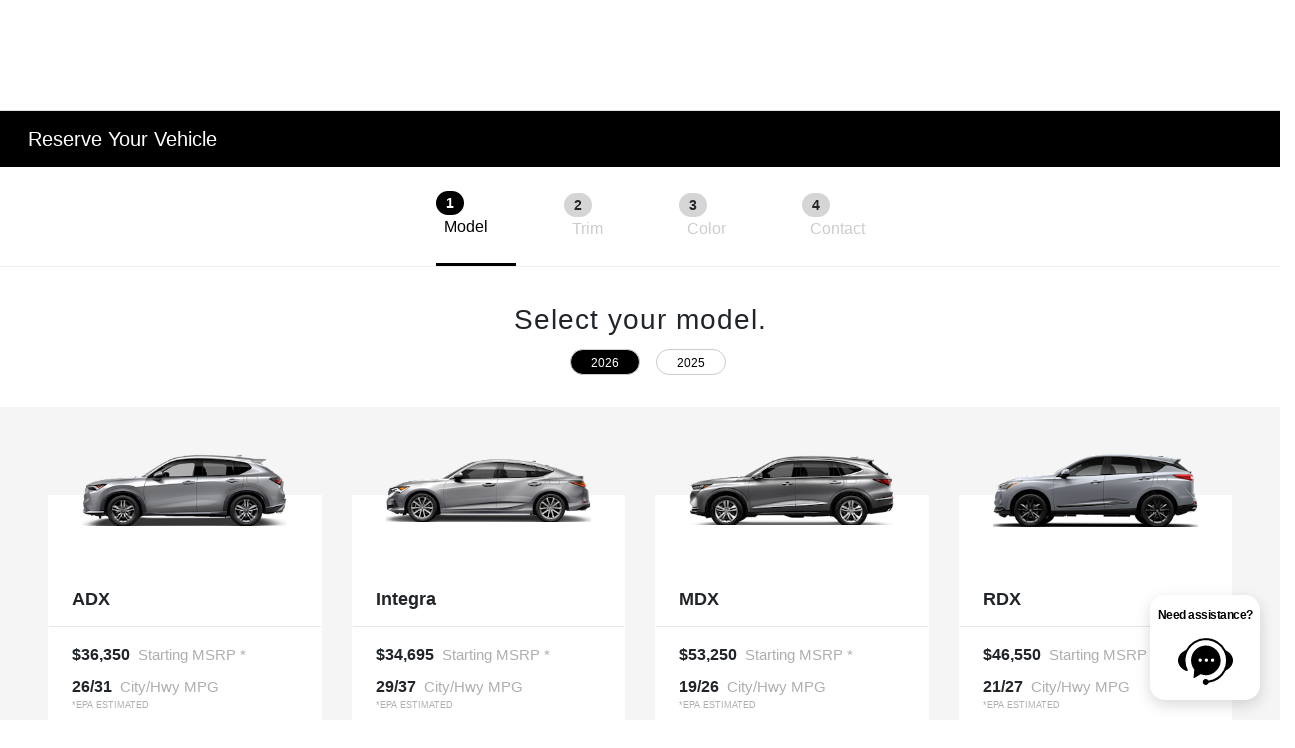

--- FILE ---
content_type: text/css
request_url: https://prod.cdn.secureoffersites.com/dist/p529/css/580.css
body_size: 4504
content:
.tvm_sell_us_your_car .info_card[data-v-1cf692a0]{border:1px solid #eee;border-radius:5px;padding:12px}.tvm_sell_us_your_car .info_card b[data-v-1cf692a0]{font-size:.9rem}.tvm_sell_us_your_car .info_card ul li[data-v-1cf692a0]{font-size:14px}.tvm_sell_us_your_car .info_card .address_details img[data-v-1cf692a0]{height:25px}.tvm_payment_progress[data-v-64943403]{background-color:#fff;border:1px solid #eee;border-radius:5px}.tvm_payment_progress .progress_bar[data-v-64943403]{height:45px;object-fit:contain}.tvm_payment_progress .left_value[data-v-64943403]{left:-7px;top:35px}.tvm_payment_progress .middle_value[data-v-64943403]{right:80px;top:42px}.tvm_payment_progress .right_value[data-v-64943403]{right:-7px;top:35px}@media screen and (min-width:1900px){.tvm_payment_progress .middle_value[data-v-64943403]{right:100px;top:46px}.tvm_payment_progress .confirm_section .ft-13[data-v-64943403]{font-size:14px!important}}.bb-est-con[data-v-64943403]{display:flex;font-size:14px;font-weight:700;margin:0 0 5px;width:100%}.bb-dis[data-v-64943403]{font-size:12px}.selected-condition[data-v-64943403]{background:#eee;font-weight:700}.bb__table__1[data-v-64943403]{border:0;margin:0;width:100%}.bb__table__2[data-v-64943403]{border:1px solid #dbdbdb;margin:0 0 10px;width:100%}.confirm_section[data-v-64943403]{margin:15px 0;word-break:break-word}.bb__table__1 td[data-v-64943403],.bb__table__1 th[data-v-64943403],.bb__table__2 td[data-v-64943403],.bb__table__2 th[data-v-64943403]{font-size:12px;padding:5px}.bb__table__1 th[data-v-64943403],.bb__table__2 th[data-v-64943403]{width:44%}.bb__table__1 td[data-v-64943403]:first-of-type,.bb__table__2 td[data-v-64943403]:first-of-type{width:6%}.bb__table__1 td[data-v-64943403]:nth-of-type(2),.bb__table__2 td[data-v-64943403]:nth-of-type(2){width:50%}.cursor-pointer[data-v-64943403]{cursor:pointer}.trade_details_table[data-v-64943403]{border:1px solid #eee!important}.trade_details_table tr td[data-v-64943403]{border:0;font-size:14px;padding:8px 20px}.trade_details_table tr td[data-v-64943403]:first-child{border-right:1px solid #eee;max-width:100px}.view_details[data-v-64943403]{display:inline-block;position:relative}.value_your_trade_card[data-v-3e6d0745]{border:1px solid #eee;border-radius:15px;padding:5px}.custom_legend[data-v-3e6d0745]{background:#fff;color:#000;display:inline-block;font-size:12px;left:30px;opacity:.8;padding:0 6px;position:absolute;top:-12px;z-index:9}.card_font_sizes h5[data-v-3e6d0745]{color:#000;font-size:12px;font-weight:600;margin:0;white-space:normal}.card_font_sizes p[data-v-3e6d0745]{font-size:11px;margin-bottom:3px;white-space:normal}.min-120[data-v-3e6d0745]{min-height:80px}.brake_word span[data-v-3e6d0745]{display:inline-block;word-break:break-word}.my_current_vehicle .car_info[data-v-3e6d0745]{border:1px solid #eee;border-radius:15px;padding:5px}.my_current_vehicle .car_info img[data-v-3e6d0745]{display:block;height:50px;margin:auto;object-fit:contain}.my_current_vehicle .car_info h5[data-v-3e6d0745]{color:#000;font-size:12px;font-weight:600;margin:0;white-space:normal}.my_current_vehicle .car_info p[data-v-3e6d0745]{font-size:11px;margin-bottom:3px;white-space:normal}.my_current_vehicle .my_upgrade_vehicle[data-v-3e6d0745]{padding:1px!important}@-webkit-keyframes flipInX-3e6d0745{0%{-webkit-animation-timing-function:ease-in;animation-timing-function:ease-in;opacity:0;-webkit-transform:perspective(400px) rotateX(90deg);transform:perspective(400px) rotateX(90deg)}40%{-webkit-animation-timing-function:ease-in;animation-timing-function:ease-in;-webkit-transform:perspective(400px) rotateX(-20deg);transform:perspective(400px) rotateX(-20deg)}60%{opacity:1;-webkit-transform:perspective(400px) rotateX(10deg);transform:perspective(400px) rotateX(10deg)}80%{-webkit-transform:perspective(400px) rotateX(-5deg);transform:perspective(400px) rotateX(-5deg)}to{-webkit-transform:perspective(400px);transform:perspective(400px)}}@keyframes flipInX-3e6d0745{0%{-webkit-animation-timing-function:ease-in;animation-timing-function:ease-in;opacity:0;-webkit-transform:perspective(400px) rotateX(90deg);transform:perspective(400px) rotateX(90deg)}40%{-webkit-animation-timing-function:ease-in;animation-timing-function:ease-in;-webkit-transform:perspective(400px) rotateX(-20deg);transform:perspective(400px) rotateX(-20deg)}60%{opacity:1;-webkit-transform:perspective(400px) rotateX(10deg);transform:perspective(400px) rotateX(10deg)}80%{-webkit-transform:perspective(400px) rotateX(-5deg);transform:perspective(400px) rotateX(-5deg)}to{-webkit-transform:perspective(400px);transform:perspective(400px)}}.animate__flipInX[data-v-3e6d0745]{-webkit-animation-name:flipInX-3e6d0745;animation-name:flipInX-3e6d0745;-webkit-backface-visibility:visible!important;backface-visibility:visible!important}.flipInX[data-v-3e6d0745]{animation:flipInX-3e6d0745 2s}.animate_bottom[data-v-3e6d0745]{animation:animateBottom-3e6d0745 2s;transition:.5s}@keyframes animateBottom-3e6d0745{0%{transform:translateY(50px)}to{transform:translateY(0)}}.car_icon i[data-v-3e6d0745]{font-size:30px;opacity:.6}@media (min-width:1900px){.my_current_vehicle .car_info h5[data-v-3e6d0745]{font-size:13px}.my_current_vehicle .car_info p[data-v-3e6d0745]{font-size:12px}.custom_legend[data-v-3e6d0745]{font-size:13px}.car_icon i[data-v-3e6d0745]{font-size:30px}}@media (min-width:2500px){.my_current_vehicle .car_info h5[data-v-3e6d0745]{font-size:16px}.my_current_vehicle .car_info p[data-v-3e6d0745]{font-size:14px}.custom_legend[data-v-3e6d0745]{font-size:16px}.car_icon i[data-v-3e6d0745]{font-size:30px}}.value_your_trade_card[data-v-e8b55860]{border:1px solid #eee;border-radius:15px;padding:5px}.custom_legend[data-v-e8b55860]{background:#fff;color:#000;display:inline-block;font-size:12px;left:30px;opacity:.8;padding:0 6px;position:absolute;top:-12px;z-index:9}.card_font_sizes h5[data-v-e8b55860]{color:#000;font-size:12px;font-weight:600;margin:0;white-space:normal}.card_font_sizes p[data-v-e8b55860]{font-size:11px;margin-bottom:3px;white-space:normal}.min-120[data-v-e8b55860]{min-height:80px}.brake_word span[data-v-e8b55860]{display:inline-block;word-break:break-word}.my_current_vehicle .car_info[data-v-e8b55860]{border:1px solid #eee;border-radius:15px;padding:5px}.my_current_vehicle .car_info img[data-v-e8b55860]{display:block;height:60px;margin:auto;object-fit:contain}.my_current_vehicle .car_info h5[data-v-e8b55860]{color:#000;font-size:12px;font-weight:600;margin:0;white-space:normal}.my_current_vehicle .car_info p[data-v-e8b55860]{font-size:11px;margin-bottom:3px;white-space:normal}.car_icon i[data-v-e8b55860]{font-size:30px;opacity:.6}.animate_bottom[data-v-e8b55860]{animation:animateBottom-e8b55860 2s;transition:.5s}@keyframes animateBottom-e8b55860{0%{transform:translateY(50px)}to{transform:translateY(0)}}@media (min-width:1900px){.my_current_vehicle .car_info h5[data-v-e8b55860]{font-size:13px}.my_current_vehicle .car_info p[data-v-e8b55860]{font-size:12px}.custom_legend[data-v-e8b55860]{font-size:13px}}@media (min-width:2500px){.my_current_vehicle .car_info h5[data-v-e8b55860]{font-size:16px}.my_current_vehicle .car_info p[data-v-e8b55860]{font-size:14px}.custom_legend[data-v-e8b55860]{font-size:16px}}.value_your_trade_card[data-v-32d96eba]{border:1px solid #eee;border-radius:15px;padding:1px}.custom_legend[data-v-32d96eba]{background:#fff;color:#000;display:inline-block;font-size:12px;left:30px;opacity:.8;padding:0 6px;position:absolute;top:-12px;z-index:9}.card_font_sizes h5[data-v-32d96eba]{color:#000;font-size:12px;font-weight:600;white-space:normal}.card_font_sizes p[data-v-32d96eba]{font-size:11px;margin-bottom:5px;white-space:normal}.min-120[data-v-32d96eba]{min-height:120px}.value_your_trade_graphic[data-v-32d96eba]{border:1px solid #eee;border-radius:15px;padding:1px}.value_your_trade_graphic .iframe_box[data-v-32d96eba]{align-items:center;display:flex;height:400px;justify-content:center;margin:5px 0 0}.value_your_trade_graphic iframe[data-v-32d96eba]{display:block;height:100%;margin:auto}.animate_bottom[data-v-32d96eba]{animation:animateBottom-32d96eba 2s;transition:.5s}@keyframes animateBottom-32d96eba{0%{transform:translateY(50px)}to{transform:translateY(0)}}@media (min-width:1900px){.custom_legend[data-v-32d96eba]{font-size:13px}}.value_your_trade_card[data-v-2f7ca548]{border:1px solid #eee;border-radius:15px;padding:5px}.custom_legend[data-v-2f7ca548]{background:#fff;color:#000;display:inline-block;font-size:12px;left:30px;opacity:.8;padding:0 6px;position:absolute;top:-12px;z-index:9}.card_font_sizes h5[data-v-2f7ca548]{color:#000;font-size:12px;font-weight:600;margin:0;white-space:normal}.card_font_sizes p[data-v-2f7ca548]{font-size:11px;margin-bottom:3px;white-space:normal}.min-120[data-v-2f7ca548]{min-height:100px}.min_100[data-v-2f7ca548]{display:inline-block;font-size:13px;min-width:150px}.tvm_payment_progress[data-v-2f7ca548]{border:1px solid #eee;border-radius:15px;padding:5px}.tvm_payment_progress span[data-v-2f7ca548]{font-size:13px}.tvm_payment_progress .progress_bar[data-v-2f7ca548]{height:45px;object-fit:contain}.tvm_payment_progress .left_value[data-v-2f7ca548]{left:-7px;top:35px}.tvm_payment_progress .middle_value[data-v-2f7ca548]{right:80px;top:42px}.tvm_payment_progress .right_value[data-v-2f7ca548]{right:-7px;top:35px}@media screen and (min-width:1900px){.tvm_payment_progress .middle_value[data-v-2f7ca548]{right:100px;top:46px}}.animate_bottom[data-v-2f7ca548]{animation:animateBottom-2f7ca548 2s;transition:.5s}@keyframes animateBottom-2f7ca548{0%{transform:translateY(50px)}to{transform:translateY(0)}}@media (min-width:1900px){.custom_legend[data-v-2f7ca548]{font-size:13px}}.value_your_trade_card[data-v-8da19936]{border:1px solid #eee;border-radius:15px;padding:5px}.custom_legend[data-v-8da19936]{background:#fff;color:#000;display:inline-block;font-size:12px;left:30px;opacity:.8;padding:0 6px;position:absolute;top:-12px;z-index:9}.card_font_sizes h5[data-v-8da19936]{color:#000;font-size:12px;font-weight:600;margin:0;white-space:normal}.card_font_sizes p[data-v-8da19936]{font-size:13px;margin-bottom:3px;min-width:100px;overflow:hidden;text-overflow:ellipsis;white-space:normal}.min-120[data-v-8da19936]{min-height:100px}.ft-c-13[data-v-8da19936]{font-size:12px}.max-60[data-v-8da19936]{display:inline-block;min-width:60px}.my_appraisal_appointment[data-v-8da19936]{border:1px solid #eee;border-radius:15px;padding:5px}.my_appraisal_appointment h5[data-v-8da19936]{color:#000;font-size:12px;font-weight:600;margin:0;white-space:normal}.my_appraisal_appointment p[data-v-8da19936]{font-size:13px;margin-bottom:3px;min-width:100px;overflow:hidden;text-overflow:ellipsis;white-space:normal}.my_appraisal_appointment .success[data-v-8da19936]{color:green}.my_appraisal_appointment .red[data-v-8da19936]{color:#ff9800}.my_appraisal_appointment img[data-v-8da19936]{display:block;height:65px;margin:auto}.animate_bottom[data-v-8da19936]{animation:animateBottom-8da19936 2s;transition:.5s}@keyframes animateBottom-8da19936{0%{transform:translateY(50px)}to{transform:translateY(0)}}@media (min-width:1900px){.my_appraisal_appointment h5[data-v-8da19936]{font-size:13px}.my_appraisal_appointment p[data-v-8da19936]{font-size:12px}.custom_legend[data-v-8da19936],.ft-c-13[data-v-8da19936]{font-size:13px}}@media (min-width:2500px){.my_appraisal_appointment h5[data-v-8da19936]{font-size:16px}.my_appraisal_appointment p[data-v-8da19936]{font-size:14px}.custom_legend[data-v-8da19936],.ft-c-13[data-v-8da19936]{font-size:16px}}.custom_card[data-v-7737e608]{border:1px solid #eee;border-radius:15px;padding:5px}.custom_legend[data-v-7737e608]{background:#fff;color:#000;display:inline-block;font-size:12px;left:30px;opacity:.8;padding:0 6px;position:absolute;top:-12px;z-index:9}.card_font_sizes h3[data-v-7737e608]{color:#000;font-size:15px;font-weight:600;margin:0;white-space:normal}.card_font_sizes p[data-v-7737e608]{font-size:12px;margin-bottom:5px;white-space:normal}.min-120[data-v-7737e608]{min-height:120px}.ft-c-25[data-v-7737e608]{font-size:30px}.tvm_slide_out_service_special h3[data-v-7737e608]{color:#000;font-size:15px;font-weight:600;margin:0;white-space:normal}.tvm_slide_out_service_special p[data-v-7737e608]{font-size:12px;margin-bottom:5px;white-space:normal}.tvm_slide_out_service_special table tr td[data-v-7737e608]{font-size:10px;min-width:100px;padding:2px}.border_seperator[data-v-7737e608]{border-bottom:2px solid #eee;margin:20px}.animate_bottom[data-v-7737e608]{animation:animateBottom-7737e608 2s;transition:.5s}@keyframes animateBottom-7737e608{0%{transform:translateY(50px)}to{transform:translateY(0)}}@media (min-width:1900px){.tvm_slide_out_service_special h3[data-v-7737e608]{font-size:20px}.tvm_slide_out_service_special p[data-v-7737e608]{font-size:13px}.tvm_slide_out_service_special table tr td[data-v-7737e608]{font-size:12px}.custom_legend[data-v-7737e608]{font-size:13px}.ft-c-25[data-v-7737e608]{font-size:40px}}@media (min-width:2500px){.tvm_slide_out_service_special h3[data-v-7737e608]{font-size:22px}.tvm_slide_out_service_special p[data-v-7737e608]{font-size:15px}.tvm_slide_out_service_special table tr td[data-v-7737e608]{font-size:13px}.custom_legend[data-v-7737e608]{font-size:16px}.ft-c-25[data-v-7737e608]{font-size:50px}}.value_your_trade_card[data-v-a9a15216]{border:1px solid #eee;border-radius:15px;padding:5px}.custom_legend[data-v-a9a15216]{background:#fff;color:#000;display:inline-block;font-size:12px;left:30px;opacity:.8;padding:0 6px;position:absolute;top:-12px;z-index:9}.card_font_sizes h5[data-v-a9a15216]{color:#000;font-size:12px;font-weight:600;margin:0;white-space:normal}.card_font_sizes p[data-v-a9a15216]{font-size:11px;margin-bottom:3px;white-space:normal}.min-120[data-v-a9a15216]{min-height:65px}.brake_word span[data-v-a9a15216]{display:inline-block;word-break:break-word}.my_current_vehicle .car_info[data-v-a9a15216]{border:1px solid #eee;border-radius:15px;padding:5px}.my_current_vehicle .car_info img[data-v-a9a15216]{display:block;height:50px;margin:auto;object-fit:contain}.my_current_vehicle .car_info h5[data-v-a9a15216]{color:#000;font-size:12px;font-weight:600;margin:0;white-space:normal}.my_current_vehicle .car_info p[data-v-a9a15216]{font-size:11px;margin-bottom:3px;white-space:normal}.my_current_vehicle .my_upgrade_vehicle[data-v-a9a15216]{padding:1px!important}.car_icon i[data-v-a9a15216]{font-size:30px;opacity:.6}@-webkit-keyframes flipInX-a9a15216{0%{-webkit-animation-timing-function:ease-in;animation-timing-function:ease-in;opacity:0;-webkit-transform:perspective(400px) rotateX(90deg);transform:perspective(400px) rotateX(90deg)}40%{-webkit-animation-timing-function:ease-in;animation-timing-function:ease-in;-webkit-transform:perspective(400px) rotateX(-20deg);transform:perspective(400px) rotateX(-20deg)}60%{opacity:1;-webkit-transform:perspective(400px) rotateX(10deg);transform:perspective(400px) rotateX(10deg)}80%{-webkit-transform:perspective(400px) rotateX(-5deg);transform:perspective(400px) rotateX(-5deg)}to{-webkit-transform:perspective(400px);transform:perspective(400px)}}@keyframes flipInX-a9a15216{0%{-webkit-animation-timing-function:ease-in;animation-timing-function:ease-in;opacity:0;-webkit-transform:perspective(400px) rotateX(90deg);transform:perspective(400px) rotateX(90deg)}40%{-webkit-animation-timing-function:ease-in;animation-timing-function:ease-in;-webkit-transform:perspective(400px) rotateX(-20deg);transform:perspective(400px) rotateX(-20deg)}60%{opacity:1;-webkit-transform:perspective(400px) rotateX(10deg);transform:perspective(400px) rotateX(10deg)}80%{-webkit-transform:perspective(400px) rotateX(-5deg);transform:perspective(400px) rotateX(-5deg)}to{-webkit-transform:perspective(400px);transform:perspective(400px)}}.animate__flipInX[data-v-a9a15216]{-webkit-animation-name:flipInX-a9a15216;animation-name:flipInX-a9a15216;-webkit-backface-visibility:visible!important;backface-visibility:visible!important}.flipInX[data-v-a9a15216]{animation:flipInX-a9a15216 2s}.animate_bottom[data-v-a9a15216]{animation:animateBottom-a9a15216 2s;transition:.5s}@keyframes animateBottom-a9a15216{0%{transform:translateY(50px)}to{transform:translateY(0)}}@media (min-width:1900px){.my_current_vehicle .car_info h5[data-v-a9a15216]{font-size:13px}.my_current_vehicle .car_info p[data-v-a9a15216]{font-size:12px}.custom_legend[data-v-a9a15216]{font-size:13px}.car_icon i[data-v-a9a15216]{font-size:30px}}@media (min-width:2500px){.my_current_vehicle .car_info h5[data-v-a9a15216]{font-size:16px}.my_current_vehicle .car_info p[data-v-a9a15216]{font-size:14px}.custom_legend[data-v-a9a15216]{font-size:16px}.car_icon i[data-v-a9a15216]{font-size:30px}}.value_your_trade_card[data-v-5718b218]{border:1px solid #eee;border-radius:15px;padding:5px}.custom_legend[data-v-5718b218]{background:#fff;color:#000;display:inline-block;font-size:12px;left:30px;opacity:.8;padding:0 6px;position:absolute;top:-12px;z-index:9}.card_font_sizes h5[data-v-5718b218]{color:#000;font-size:12px;font-weight:600;margin:0;white-space:normal}.card_font_sizes p[data-v-5718b218]{font-size:13px;margin-bottom:3px;min-width:100px;overflow:hidden;text-overflow:ellipsis;white-space:normal}.min-120[data-v-5718b218]{min-height:65px}.ft-c-13[data-v-5718b218]{font-size:12px}.max-60[data-v-5718b218]{display:inline-block;min-width:60px}.appointment_address[data-v-5718b218]{border:1px solid #eee;border-radius:15px;padding:5px}.appointment_address h5[data-v-5718b218]{color:#000;font-size:12px;font-weight:600;margin:0;white-space:normal}.appointment_address p[data-v-5718b218]{font-size:13px;margin-bottom:3px;min-width:100px;overflow:hidden;text-overflow:ellipsis;white-space:normal}.appointment_address img[data-v-5718b218]{display:block;height:65px;margin:auto}.brake_word span[data-v-5718b218]{display:inline-block;word-break:break-word}.location_icon i[data-v-5718b218]{font-size:30px;opacity:.6}.animate_bottom[data-v-5718b218]{animation:animateBottom-5718b218 2s;transition:.5s}@keyframes animateBottom-5718b218{0%{transform:translateY(50px)}to{transform:translateY(0)}}@media (min-width:1900px){.appointment_address h5[data-v-5718b218]{font-size:13px}.appointment_address p[data-v-5718b218]{font-size:12px}.custom_legend[data-v-5718b218],.ft-c-13[data-v-5718b218]{font-size:13px}.location_icon i[data-v-5718b218]{font-size:40px;opacity:.6}}@media (min-width:2500px){.appointment_address h5[data-v-5718b218]{font-size:16px}.appointment_address p[data-v-5718b218]{font-size:14px}.custom_legend[data-v-5718b218],.ft-c-13[data-v-5718b218]{font-size:16px}.location_icon i[data-v-5718b218]{font-size:40px;opacity:.6}}.buy_a_vehicle_card[data-v-3cd9ec42]{padding:0 5px}.buy_a_vehicle_card img[data-v-3cd9ec42]{display:block;height:200px;margin:auto}.buy_a_vehicle_card h5[data-v-3cd9ec42]{font-size:.8vw;font-weight:600}.buy_a_vehicle_card .ft-small[data-v-3cd9ec42]{font-size:.75vw}.buy_a_vehicle_card .opacity-7[data-v-3cd9ec42]{opacity:.7}.buy_a_vehicle_card .color_selector[data-v-3cd9ec42]{border-radius:50%;display:inline-block;height:.7vw;margin-right:5px;position:relative;top:-1px;vertical-align:text-bottom;width:.7vw}.buy_a_vehicle_card .table-borderless>tbody>tr>td[data-v-3cd9ec42],.buy_a_vehicle_card .table-borderless>tbody>tr>th[data-v-3cd9ec42],.buy_a_vehicle_card .table-borderless>tfoot>tr>td[data-v-3cd9ec42],.buy_a_vehicle_card .table-borderless>tfoot>tr>th[data-v-3cd9ec42],.buy_a_vehicle_card .table-borderless>thead>tr>td[data-v-3cd9ec42],.buy_a_vehicle_card .table-borderless>thead>tr>th[data-v-3cd9ec42]{border:none;font-size:.73vw;font-weight:500;padding:5px}.buy_a_vehicle_card table.table-borderless tr td[data-v-3cd9ec42]{max-width:0}.buy_a_vehicle_card table.table-borderless tr td[data-v-3cd9ec42]:first-child{opacity:.6}.border_right[data-v-3cd9ec42]{background:#eee;display:block;height:2px;position:relative;top:2px;width:100%}.custom_legend[data-v-3cd9ec42]{font-size:.8vw;font-weight:700}.animate_bottom[data-v-3cd9ec42]{animation:animateBottom-3cd9ec42 2s;transition:.5s}.disclaimer[data-v-3cd9ec42]{cursor:pointer;font-size:.73vw;text-decoration:underline}@keyframes animateBottom-3cd9ec42{0%{transform:translateY(50px)}to{transform:translateY(0)}}.max-auto-width[data-v-3cd9ec42]{max-width:fit-content}.max-100[data-v-3cd9ec42]{max-width:100px}.buy_a_vehicle_card[data-v-6c9eec6e]{padding:0 5px}.buy_a_vehicle_card .ft-small[data-v-6c9eec6e]{font-size:.75vw}.buy_a_vehicle_card .opacity-7[data-v-6c9eec6e]{opacity:.7}.buy_a_vehicle_card .table-borderless>tbody>tr>td[data-v-6c9eec6e],.buy_a_vehicle_card .table-borderless>tbody>tr>th[data-v-6c9eec6e],.buy_a_vehicle_card .table-borderless>tfoot>tr>td[data-v-6c9eec6e],.buy_a_vehicle_card .table-borderless>tfoot>tr>th[data-v-6c9eec6e],.buy_a_vehicle_card .table-borderless>thead>tr>td[data-v-6c9eec6e],.buy_a_vehicle_card .table-borderless>thead>tr>th[data-v-6c9eec6e]{border:none;font-size:.73vw;font-weight:500;padding:5px}.buy_a_vehicle_card table.table-borderless tr td[data-v-6c9eec6e]{max-width:0}.buy_a_vehicle_card table.table-borderless tr td[data-v-6c9eec6e]:first-child{opacity:.6}.border_right[data-v-6c9eec6e]{background:#eee;display:block;height:2px;position:relative;top:2px;width:100%}.custom_legend[data-v-6c9eec6e]{font-size:.8vw;font-weight:700}.animate_bottom[data-v-6c9eec6e]{animation:animateBottom-6c9eec6e 2s;transition:.5s}.disclaimer[data-v-6c9eec6e]{cursor:pointer;font-size:.73vw;text-decoration:underline}@keyframes animateBottom-6c9eec6e{0%{transform:translateY(50px)}to{transform:translateY(0)}}.research_vehicle h5[data-v-0f7d72b0]{font-size:1vw}.tab_models[data-v-0f7d72b0]{display:grid;gap:15px;grid-template-columns:repeat(2,1fr)}.each_tab_model[data-v-0f7d72b0]{border-radius:10px;box-shadow:0 5px 15px 0 rgba(0,0,0,.1);padding:15px;text-align:center}.each_tab_model h4[data-v-0f7d72b0]{font-size:.8vw;font-weight:700}.each_tab_model a[data-v-0f7d72b0]{text-decoration:none}.chat_btn_outline[data-v-0f7d72b0]{background:#fff;border:0;border-radius:5px;cursor:pointer;display:block;font-size:.6vw;font-weight:400;outline:none;padding:8px;text-transform:uppercase;width:100%}.each_tab_model img[data-v-0f7d72b0]{display:block;height:9vh;margin:0 auto}.tab_btn.selected_tab[data-v-0f7d72b0]{border-bottom:3px solid;font-weight:600;opacity:1}.tab_btn[data-v-0f7d72b0]{cursor:pointer;font-size:.8vw;opacity:.6;text-decoration:none}.animated_bottom[data-v-0f7d72b0]{animation:animated_bottom-0f7d72b0 2s;transition:.5s}@keyframes animated_bottom-0f7d72b0{0%{transform:translateY(30px)}to{transform:translateY(0)}}.slide-up-enter-active[data-v-0f7d72b0]{animation:animated_bottom-0f7d72b0 1s;transition:.5s}.vincue_info_container[data-v-34235732]{max-width:500px}.vincue_info_container .bg-success[data-v-34235732]{background:#44b541}.vincue_info_container .text-success[data-v-34235732]{color:#44b541!important}.vincue_info_container .card_rounded[data-v-34235732]{border-radius:10px 0 0 10px}.vincue_info_container .text-black[data-v-34235732]{color:#000!important}.vincue_info_container .opacity_08[data-v-34235732]{opacity:.8}.vincue_info_container .vincue-estimated-card[data-v-34235732]{background-color:#f0f0f0;border-radius:10px;display:flex;width:fit-content}@media screen and (max-width:600px){.vincue_info_container h3[data-v-34235732]{font-size:16px}}.vincue_info_container h3[data-v-34235732]{color:#fff!important}.vincue_info_container[data-v-d8ec7a2a]{max-width:500px}.vincue_info_container .bg-success[data-v-d8ec7a2a]{background:#44b541}.vincue_info_container .text-success[data-v-d8ec7a2a]{color:#44b541!important}.vincue_info_container .card_rounded[data-v-d8ec7a2a]{border-radius:10px 0 0 10px}.vincue_info_container .text-black[data-v-d8ec7a2a]{color:#000!important}.vincue_info_container .opacity_08[data-v-d8ec7a2a]{opacity:.8}.vincue_info_container .vincue-estimated-card[data-v-d8ec7a2a]{background-color:#f0f0f0;border-radius:10px;display:flex;width:fit-content}@media screen and (max-width:600px){.vincue_info_container h3[data-v-d8ec7a2a]{font-size:16px}}.tvm_vincue_info[data-v-53a7d133]{animation:none;color:#fff!important;max-width:fit-content;padding:20px;transition:none}.vincue_info_cards[data-v-53a7d133]{gap:15px}.opacity_08[data-v-53a7d133]{opacity:.8}.arrow_down[data-v-53a7d133]{align-items:center;background:hsla(0,0%,100%,.1);border-radius:50%;display:flex;height:30px;justify-content:center;transition:transform .3s ease;width:30px}.rotate_180[data-v-53a7d133]{transform:rotate(180deg)}.options_container[data-v-53a7d133]{background:hsla(0,0%,100%,.1);border-radius:8px;max-width:1200px;padding:10px}.gauge_box[data-v-53a7d133]{max-width:500px}.gauge_box[data-v-53a7d133] svg{max-height:250px}@media screen and (max-width:600px){.tvm_vincue_info .gauge_box[data-v-53a7d133] svg{max-height:200px}.options_container h3[data-v-53a7d133]{font-size:17px}}.views_more_cta[data-v-53a7d133]{background:hsla(0,0%,100%,.1);border-radius:50px;padding:8px 10px 8px 15px}.ValueYourTradeInfoSlide[data-v-1056719c]{background-color:#fff;border-top:1px solid rgba(0,0,0,.095)!important;bottom:0;box-shadow:inset -9px -20px 11px 0 #eeeeeefc,-3px -3px 3px 0 #eeeeee52;height:100%;overflow-x:hidden;overflow-y:auto;position:fixed;transition:.5s;width:0;z-index:1}.ValueYourTradeInfoSlide.position-left-alignment[data-v-1056719c]{left:25%}.ValueYourTradeInfoSlide.position-right-alignment[data-v-1056719c]{right:25%}.ValueYourTradeInfoSlide .nav_header[data-v-1056719c]{align-items:center;background:#fff;border-bottom:1px solid #eee;display:flex;height:5vh;justify-content:space-between;position:sticky;top:0;z-index:99}.ValueYourTradeInfoSlide .nav_header h5[data-v-1056719c]{font-size:12px;font-weight:600}.ValueYourTradeInfoSlide .nav_header i[data-v-1056719c]{color:#d9d9d9;display:block;font-size:11px!important;transition:transform 1s ease}.widget_open_toggle .icon_btn[data-v-1056719c]{align-items:center;border-radius:5px 0 0 5px;cursor:pointer;display:flex;font-size:13px;height:5vh;justify-content:center;position:fixed;top:30%;width:25px}.widget_open_toggle .icon_btn.position-left-alignment[data-v-1056719c]{left:25%;transform:rotate(180deg)}.widget_open_toggle .icon_btn.position-right-alignment[data-v-1056719c]{right:25%}.widget_open_toggle .icon_btn i[data-v-1056719c]{animation:right-1056719c 1s infinite;color:#fff!important;display:block}@keyframes right-1056719c{0%{opacity:0;transform:translateX(5px)}to{opacity:1;transform:translateX(0)}}@keyframes left-1056719c{0%{opacity:0;transform:translateX(-5px)}to{opacity:1;transform:translateX(0)}}.ValueYourTradeInfoSlide[data-v-1056719c]::-webkit-scrollbar{width:3px}.ValueYourTradeInfoSlide[data-v-1056719c]::-webkit-scrollbar-track{background:#f1f1f1}.ValueYourTradeInfoSlide[data-v-1056719c]::-webkit-scrollbar-thumb{background:#888;border-radius:10px}.ValueYourTradeInfoSlide[data-v-1056719c]::-webkit-scrollbar-thumb:hover{background:#888}.overlay_section[data-v-1056719c]{bottom:0;clear:both;height:100vh;left:0;position:fixed;z-index:-1}.widget_close_toggle .icon_close_btn[data-v-1056719c]{align-items:center;border-radius:5px 0 0 5px;cursor:pointer;display:flex;height:5vh;justify-content:center;width:25px}.widget_close_toggle .icon_close_btn i[data-v-1056719c]{color:#fff!important;display:block;font-size:13px}.widget_close_toggle .icon_close_btn.position-left-alignment i[data-v-1056719c]{transform:rotate(180deg)}@media (min-width:768px) and (max-width:1399px){.ValueYourTradeInfoSlide.position-left-alignment[data-v-1056719c],.widget_open_toggle .icon_btn.position-left-alignment[data-v-1056719c]{left:40%}.ValueYourTradeInfoSlide.position-right-alignment[data-v-1056719c],.widget_open_toggle .icon_btn.position-right-alignment[data-v-1056719c]{right:40%}}@media (min-width:1900px){.ValueYourTradeInfoSlide .nav_header h5[data-v-1056719c]{font-size:16px}}@media (min-width:2500px){.ValueYourTradeInfoSlide .nav_header h5[data-v-1056719c]{font-size:20px}}.scroll_to_bottom[data-v-1056719c]{align-items:center;border-radius:5px;bottom:5px;color:#fff;cursor:pointer;display:flex;font-size:13px;height:25px;justify-content:center;margin:10px auto;max-width:50px;position:sticky;text-align:center}#chat-widget .my_vehicles .rounded-buttons.chips__btn[data-v-6c9c5dac]{font-size:12px!important;font-weight:400!important;height:32px!important;min-width:56px!important;padding:6px 12px!important;text-transform:unset!important}.address_card[data-v-395c5b8b]{border:1px solid #eee;border-radius:5px}.address_card.disabledContent[data-v-395c5b8b]{opacity:.9!important;pointer-events:none!important}.custom-payload-con[data-v-7747070e]{border:1px solid #eee;border-radius:5px;color:#00e!important;display:block;font-size:13px!important;padding:10px;text-align:center;text-decoration:underline!important;width:100%}.mb-c-10[data-v-7747070e]{margin-bottom:10px}.mb-c-10[data-v-7747070e]:last-child{margin-bottom:0!important}@media (min-width:1900px){.custom-payload-con[data-v-7747070e]{font-size:15px!important;padding:15px}}@media (min-width:2500px){.custom-payload-con[data-v-7747070e]{font-size:15px;padding:15px}}.vdv_video_icon img[data-v-7747070e]{filter:invert(1);height:20px;width:20px}.vdv_link span[data-v-7747070e]{top:0}.tvm_color_swatches .color_selector[data-v-40002c26]{border:4px double #ddd;border-radius:50%;cursor:pointer;height:30px;margin:5px;width:30px}.tvm_color_swatches .color_selector.selected_color[data-v-40002c26]{border:6px double #ddd;transition:border .5s}@keyframes animated_bottom-40002c26{0%{transform:translateY(30px)}to{transform:translateY(0)}}.slide-up-enter-active[data-v-40002c26]{animation:animated_bottom-40002c26 1s;transition:.5s}#chat-widget .rounded-buttons.chips__btn[data-v-40002c26]{font-size:12px!important;font-weight:400!important;height:32px!important;min-width:56px!important;padding:6px 12px!important;text-transform:unset!important}.custom-payload-con[data-v-0a1a9cda]{border:1px solid #eee;border-radius:5px;color:#00e!important;display:block;font-size:13px!important;padding:10px;text-align:center;text-decoration:underline!important;width:100%}.mb-c-10[data-v-0a1a9cda]{margin-bottom:10px}.mb-c-10[data-v-0a1a9cda]:last-child{margin-bottom:0!important}@media (min-width:1900px){.custom-payload-con[data-v-0a1a9cda]{font-size:14px!important;padding:10px}}@media (min-width:2500px){.custom-payload-con[data-v-0a1a9cda]{font-size:14px;padding:10px}}.assistant_icon svg[data-v-189c552f]{display:block;transform:rotate(-1turn);transition:transform 1s ease}.assistant_icon svg[data-v-189c552f]:hover{transform:rotate(1turn);transition:transform 1s ease}.animated_icon[data-v-189c552f]{animation:rotate-189c552f .55s ease}@keyframes rotate-189c552f{0%{transform:rotate(-1turn);transition:transform .55s ease}to{transform:rotate(1turn);transition:transform .55s ease}}.chat_assistant_bot .expand_btn[data-v-a8244702]{background:#fff;border:none;border-radius:15px;bottom:20px;box-shadow:0 5px 15px 0 rgba(0,0,0,.15);cursor:pointer;height:105px;overflow:hidden;position:fixed;right:20px;text-align:center;transition:width .3s ease-in-out;width:110px;z-index:9999}.chat_assistant_bot .expand_btn.is_tablet_device[data-v-a8244702]{bottom:70px!important}.chat_assistant_bot .expand_btn .assistance_box[data-v-a8244702]{align-items:center;display:flex;flex-direction:column;height:100%;justify-content:center}.chat_assistant_bot .expand_btn .assistance_box img[data-v-a8244702]{height:45px;transform:rotate(-1turn);transition:transform 1s ease}.chat_assistant_bot .expand_btn .assistance_box img[data-v-a8244702]:hover{transform:rotate(1turn);transition:transform 1s ease}.chat_assistant_bot .expand_btn .assistance_box p[data-v-a8244702]{color:#000;font-size:12px;letter-spacing:-.5px;margin-bottom:10px}.chat_assistant_bot .expand_btn.position-left-alignment[data-v-a8244702]{left:20px}.chat_assistant_bot .assistant_header img[data-v-a8244702]{height:45px;transform:rotate(-1turn);transition:transform 1s ease}.chat_assistant_bot .assistant_header img[data-v-a8244702]:hover{transform:rotate(1turn);transition:transform 1s ease}.chat_assistant_bot .expand_btn.show[data-v-a8244702]{width:500px}.chat_assistant_bot .content[data-v-a8244702]{background:#fff;border-radius:15px;bottom:20px;box-shadow:0 5px 15px 0 rgba(0,0,0,.15);cursor:pointer;position:fixed;right:20px;text-align:center;width:500px;z-index:9999}.chat_assistant_bot .content.position-left-alignment[data-v-a8244702]{left:20px}.chat_assistant_bot .content h6[data-v-a8244702]{color:#000;font-size:1.3rem;font-weight:700;letter-spacing:-1px;margin:0;white-space:nowrap}.chat_assistant_bot .content .chips__btn[data-v-a8244702]{background:hsla(0,0%,100%,.1);border-radius:30px;font-size:13px}.chat_assistant_bot .content .chips__btn[data-v-a8244702]:hover{background:hsla(0,0%,100%,.15);box-shadow:none!important;transition:.5s}.chat_assistant_bot .content .chips__btn[data-v-a8244702]:active{box-shadow:none;outline:none}.chat_assistant_bot .br-15[data-v-a8244702]{border-radius:15px}.chat_assistant_bot .text-white-opacity[data-v-a8244702]{color:#ffffffcc}.chat_assistant_bot .animate-fade[data-v-a8244702]{animation:fadeIn-a8244702 .8s;position:relative}.chat_assistant_bot .assistant_close_icon[data-v-a8244702]{align-items:center;display:flex;font-size:12px;height:50px;justify-content:center;position:absolute;right:0;top:0;width:50px}.chat_assistant_bot .assistant_close_icon em[data-v-a8244702]{color:#0000005c;cursor:pointer;display:block;font-size:12px!important;transform:rotate(-1turn);transition:transform 1s ease}.chat_assistant_bot .assistant_close_icon em[data-v-a8244702]:hover{transform:rotate(1turn);transition:transform 1s ease}.chat_assistant_bot .animated_icon[data-v-a8244702]{animation:rotate-a8244702 .55s ease}.chat_assistant_bot .py-c-3[data-v-a8244702]{padding:1.2rem 0}@keyframes fadeIn-a8244702{0%{opacity:0;right:-300px}to{opacity:1;right:0}}@keyframes rotate-a8244702{0%{transform:rotate(-1turn);transition:transform .55s ease}to{transform:rotate(1turn);transition:transform .55s ease}}.process_name_indicator[data-v-5e4c5716]{border-radius:20px;box-shadow:0 1px 2px 0 rgba(0,0,0,.05);color:#fff;display:none;font-size:12px;left:0;margin:0 auto;max-width:max-content;padding:6px 20px;position:absolute;right:0;top:1.5%;z-index:99}.process_name_indicator.animated_bottom[data-v-5e4c5716]{animation:animated_bottom-5e4c5716 1s;display:block;transition:.5s}@keyframes animated_bottom-5e4c5716{0%{transform:translateY(30px)}to{transform:translateY(0)}}.border-full[data-v-5e4c5716]{display:none;height:1px;left:0;margin:0 auto;opacity:.5;position:absolute;right:0;top:3vh;transition:width .6s linear;z-index:9}.border-full.animated_border[data-v-5e4c5716]{animation:animated_border-5e4c5716 5s;display:block;transition:.5s}@keyframes animated_border-5e4c5716{0%{width:0}to{display:block;width:100%}}@media (min-width:1900px){.border-full[data-v-5e4c5716]{top:2.8vh}}

--- FILE ---
content_type: text/css
request_url: https://prod.cdn.secureoffersites.com/dist/p529/css/themes/Acura/styles.css
body_size: 943
content:
@font-face{font-display:swap;font-family:Acura Bespoke-Book;src:url(https://prod.cdn.secureoffersites.com/common/themes/Acura/fonts/Acura%20Bespoke-Book.otf) format("opentype")}@font-face{font-display:swap;font-family:Acura Bespoke-Light;src:url(https://prod.cdn.secureoffersites.com/common/themes/Acura/fonts/Acura%20Bespoke-Light.otf) format("opentype")}@font-face{font-display:swap;font-family:Acura Bespoke-Regular;src:url(https://prod.cdn.secureoffersites.com/common/themes/Acura/fonts/Acura%20Bespoke-Regular.otf) format("opentype")}@font-face{font-display:swap;font-family:Acura Bespoke-Bold;src:url(https://prod.cdn.secureoffersites.com/common/themes/Acura/fonts/Acura%20Bespoke-Bold.otf) format("opentype")}h1,h1._theme_font_bold,h2,h2._theme_font_bold,h3,h3._theme_font_bold{font-family:Acura Bespoke-Book,sans-serif!important}body{font-family:Acura Bespoke-Light,sans-serif!important}._theme_font_bold{font-family:Acura Bespoke-Bold,sans-serif!important}._theme_buttons_css,._theme_font_regular{font-family:Acura Bespoke-Regular,sans-serif!important}._theme_font_medium{font-family:Acura Bespoke-Book,sans-serif!important}._theme_font_color{color:#fff!important}._theme_sign_in_icons_color{color:#e82c2a}._theme_sign_in_btn{border:1px solid!important}._theme_base_button,._theme_sign_in_btn{background-color:#fff!important;color:#000!important}._theme_base_button{border:1px solid}._theme_getfinancing_next,._theme_inventory_filters_bgcolor,._theme_register_next,._theme_round_steps,._theme_scheduleservicepage_next,._theme_vdp_vehicle_details_bgcolor{background-color:#e82c2a!important}._theme_interested_icons_color{color:#e82c2a!important}._theme_specials_banner_bg_color{background-color:#000}._theme_specials_view_details_btn{border:1px solid #e82c2a}.rounded-box,.rounded-buttons{border-radius:0}.rounded-left-top-radius{border-top-left-radius:0}.rounded-right-top-radius{border-top-right-radius:0}.rounded-right-bottom-radius{border-bottom-right-radius:0}.rounded-left-bottom-radius{border-bottom-left-radius:0}.wizard-backgroundcolor{background-color:rgba(30,38,78,.7)}.darkcolor-primary{background-color:#000}.rounded-corners{border-radius:0}#_website_primary ._theme_sales_links{border-color:#484545!important;color:#bfbfbf!important}#_website_primary ._theme_sales_links a{color:inherit}#_website_primary ._theme_arrow_color{color:#e82c2a!important}#_website_primary ._theme_login_btn{background-color:#000!important;border:1px solid #e82c2a}#_website_primary ._theme_top_border_color{border-color:#181818!important}#_website_primary ._theme_footer .footer-text-color,#_website_primary ._theme_footer .footer-text-color a{color:#bfbfbf}#_website_primary ._theme_footer .footer-text-color a:hover{color:#bfbfbf;text-decoration:none}#_website_primary ._theme_footer .contact-us-btn,#_website_primary ._theme_footer h3,#_website_primary ._theme_footer_icons{color:#fff!important}#_website_primary ._theme_footer_border_color{border-color:#484545!important}#_website_primary ._theme_vehiclesearch_bg_color{background-color:#fff!important}#_website_primary ._theme_vehiclesearch_font_black{color:#000!important}#_website_primary ._theme_vehicle_search_right_arrow{color:#e82c2a!important}#_website_primary ._theme_mygarage_profile_details{background-color:#fff!important}#_website_primary ._theme_mygarage_profile_details_color{color:#000!important}#_website_primary ._theme_mygarage_profile_details_box{color:#d8d8d8!important}#_website_primary ._theme_mygarage_profile_details_trade_btn{background-color:#000!important;color:#fff!important}#_website_primary ._theme_mygarage_view_details{background-color:#000;border:1px solid #e82c2a;color:#fff}#_website_primary ._theme_mygarage_view_details:hover{color:#fff}#_website_primary ._theme_mobile_footer_h_tag_color,#_website_primary ._theme_mobile_footer_text_color,#_website_primary ._theme_mobile_footer_text_colora,#_website_primary .primary-mobile-footer .contact-us-btn{color:#fff!important}#_website_primary ._theme_mobile_footer_text_colora:hover{color:#212529!important;text-decoration:none}.lightbackground-primary{background-color:#161616!important}.lightbackground2-primary{background-color:#353535!important}.couponspecials ._theme_coupon_text_color,.dealerbox ._theme_coupon_text_color,.preownedspecialspage ._theme_coupon_text_color{color:#000!important}.couponspecials ._theme_coupon_btn,.dealerbox ._theme_coupon_btn,.preownedspecialspage ._theme_coupon_btn{background-color:#fff!important;color:#000!important}.inventory-vehicle-block:hover,.vehicle-box:hover{border-bottom-color:#e82c2a!important}.vue-slider-dot-handle,.vue-slider-process{background-color:#e82c2a!important}.payment-buy-container.zdx #capital-one-prequalification-finance-tool,.payment-buy-container.zdx #mmd-widget,.payment-buy-container.zdx .capital-one-stacked-element,.payment-buy-container.zdx .cta__buyerCall__modalLaunch,.payment-buy-container.zdx .engage-window-sticker,.payment-buy-container.zdx .floating-banner-control .gubagoo-vr-button,.payment-buy-container.zdx .gvdp-pricebox-cta-button,.payment-buy-container.zdx .insta-button,.payment-buy-container.zdx .kbb-deal-indicator,.payment-buy-container.zdx .prodigy-pricing-button-group,.payment-buy-container.zdx .rml-container,.payment-buy-container.zdx .roadster-btn,.payment-buy-container.zdx .stratosLaunchButton,.payment-buy-container.zdx .third-party-payment-tool,.payment-buy-container.zdx capital-one-entry-button,.payment-buy-container.zdx frame.widget-iframe,.payment-calculator-container.zdx #capital-one-prequalification-finance-tool,.payment-calculator-container.zdx #mmd-widget,.payment-calculator-container.zdx .capital-one-stacked-element,.payment-calculator-container.zdx .cta__buyerCall__modalLaunch,.payment-calculator-container.zdx .engage-window-sticker,.payment-calculator-container.zdx .floating-banner-control .gubagoo-vr-button,.payment-calculator-container.zdx .gvdp-pricebox-cta-button,.payment-calculator-container.zdx .insta-button,.payment-calculator-container.zdx .kbb-deal-indicator,.payment-calculator-container.zdx .prodigy-pricing-button-group,.payment-calculator-container.zdx .rml-container,.payment-calculator-container.zdx .roadster-btn,.payment-calculator-container.zdx .stratosLaunchButton,.payment-calculator-container.zdx .third-party-payment-tool,.payment-calculator-container.zdx capital-one-entry-button,.payment-calculator-container.zdx frame.widget-iframe,.rounded-buttons.btn-websites.button-primary.srp-transact-button.zdx,.srp-listing-type-1.zdx #capital-one-prequalification-finance-tool,.srp-listing-type-1.zdx #mmd-widget,.srp-listing-type-1.zdx .capital-one-stacked-element,.srp-listing-type-1.zdx .cta__buyerCall__modalLaunch,.srp-listing-type-1.zdx .engage-window-sticker,.srp-listing-type-1.zdx .floating-banner-control .gubagoo-vr-button,.srp-listing-type-1.zdx .gvdp-pricebox-cta-button,.srp-listing-type-1.zdx .insta-button,.srp-listing-type-1.zdx .kbb-deal-indicator,.srp-listing-type-1.zdx .prodigy-pricing-button-group,.srp-listing-type-1.zdx .rml-container,.srp-listing-type-1.zdx .roadster-btn,.srp-listing-type-1.zdx .stratosLaunchButton,.srp-listing-type-1.zdx .third-party-payment-tool,.srp-listing-type-1.zdx capital-one-entry-button,.srp-listing-type-1.zdx frame.widget-iframe,.standard-inventory.zdx #capital-one-prequalification-finance-tool,.standard-inventory.zdx #mmd-widget,.standard-inventory.zdx .capital-one-stacked-element,.standard-inventory.zdx .cta__buyerCall__modalLaunch,.standard-inventory.zdx .engage-window-sticker,.standard-inventory.zdx .floating-banner-control .gubagoo-vr-button,.standard-inventory.zdx .gvdp-pricebox-cta-button,.standard-inventory.zdx .insta-button,.standard-inventory.zdx .kbb-deal-indicator,.standard-inventory.zdx .prodigy-pricing-button-group,.standard-inventory.zdx .rml-container,.standard-inventory.zdx .roadster-btn,.standard-inventory.zdx .stratosLaunchButton,.standard-inventory.zdx .third-party-payment-tool,.standard-inventory.zdx capital-one-entry-button,.standard-inventory.zdx frame.widget-iframe{display:none!important}

--- FILE ---
content_type: application/x-javascript
request_url: https://scripts.orb.ee/9Xt35h6V/namespaces/c05827bf-96fb-459b-a58c-b3943de94a45/__orbee/namespace.min.js
body_size: 20477
content:
(function() {
    /*! For license information please see bundle.min.js.LICENSE.txt */
(()=>{"use strict";var e={126:(e,t,s)=>{s.r(t),s.d(t,{ButtonParser:()=>je,ContentParser:()=>Ce,Datalayer:()=>se,Deferred:()=>ge,FormParser:()=>ut,InputParser:()=>qe,Logger:()=>$,Parsers:()=>dt,PubSub:()=>I,Registry:()=>ce,Rule:()=>J,Rulegroup:()=>K,Ruleset:()=>X,addDomObserver:()=>Te,addEventListener:()=>d,castToHtmlElement:()=>Me,checkFieldType:()=>ke,checkNewVisit:()=>k,cookie:()=>ve,default:()=>ft,emailRegex:()=>Pe,extractVINString:()=>N,forOwn:()=>r,genUID:()=>le,genUserID:()=>he,getBackgroundImage:()=>Oe,getElementPath:()=>be,getMaxStrLength:()=>S,getParameterByName:()=>u,getProperty:()=>j,getSMC:()=>O,helpers:()=>i,isArray:()=>h,isArrayOfStrings:()=>C,isEmpty:()=>M,isFunction:()=>a,isInt:()=>x,isNewVisit:()=>m,isObject:()=>o,isString:()=>l,jqson:()=>B,nextTick:()=>c,onReady:()=>T,organizeAddressField1:()=>Ee,organizeLeadFields:()=>Ne,organizeNameField:()=>xe,parseDomain:()=>p,parseRootDomain:()=>g,parseURL:()=>_,phoneRegex:()=>_e,randy:()=>n,upperCaseFirstChar:()=>L});var i={};s.r(i),s.d(i,{addEventListener:()=>d,checkNewVisit:()=>k,extractVINString:()=>N,forOwn:()=>r,getMaxStrLength:()=>S,getParameterByName:()=>u,getProperty:()=>j,getSMC:()=>O,isArray:()=>h,isArrayOfStrings:()=>C,isEmpty:()=>M,isFunction:()=>a,isInt:()=>x,isNewVisit:()=>m,isObject:()=>o,isString:()=>l,nextTick:()=>c,onReady:()=>T,parseDomain:()=>p,parseRootDomain:()=>g,parseURL:()=>_,upperCaseFirstChar:()=>L});var n={};s.r(n),s.d(n,{genUID:()=>le,genUserID:()=>he});const r=(e,t)=>{for(const s in e)e.hasOwnProperty(s)&&t(e[s],s,e)},o=e=>"[object Object]"==={}.toString.call(e),a=e=>"[object Function]"==={}.toString.call(e),l=e=>"[object String]"==={}.toString.call(e)&&"string"==typeof e,h=e=>Array.isArray(e),c=e=>setTimeout(e,0),u=(e,t)=>{t||(t=window.location.href),e=e.replace(/[[\]]/g,"\\$&");const s=new RegExp("[?&]"+e+"(=([^&#]*)|&|#|$)").exec(t);return s&&s[2]?decodeURIComponent(s[2].replace(/\+/g," ")):""},d=(e,t,s,i)=>e.addEventListener?(e.addEventListener(t,s,i),!0):e.attachEvent?e.attachEvent("on"+t,s):(e["on"+t]=s,!0),f=()=>!window.performance||!window.performance.navigation||(0===window.performance.navigation.type||window.performance.navigation.type>2),p=e=>{let t="";return e&&(t=e.indexOf("://")>-1?e.split("/")[2]:e.split("/")[0],t=t.split(":")[0],t=t.split("?")[0],t=t.split("#")[0]),t},m=(e,t)=>p(t)!==p(e)&&f(),g=e=>{const t=p(e),s=t.split(".");return s.length<=2?t:s[s.length-2]+"."+s[s.length-1]},v=new RegExp("([^?=&]+)(=([^&]*))?","g"),w=document.createElement("a"),b=(e,t,s)=>{const i=e.split(t);if(i.length<2)return{};i.shift();const n=i.join(t).split(s)[0],r={};return n.replace(v,((e,t,s,i)=>(r[t]=i,i))),r},y=e=>b(e,"#","?"),_=e=>{return p(e)?(w.href=e,{scheme:w.protocol,host:w.hostname,port:w.port,path:w.pathname,query:(t=e,b(t,"?","#")),fragment:y(e),raw:e}):{raw:e,query:{},fragment:{}};var t},P=(e,t)=>{const s=new RegExp("^[^#]*[?&]"+e+"=([^&#]*)").exec(t);return s?decodeURIComponent(s[1].replace(/\+/g," ")):""},O=(e,t)=>{const s=P("utm_source",e),i=P("utm_medium",e),n=P("utm_campaign",e),r=P("gclid",e),o=p(t),a=p(e);let l=s,h=i,c=n;return l||(l=r||/google/.test(t)?"google":/yahoo/.test(t)?"yahoo":/bing/.test(t)?"bing":"&amp;amp&"===a||"&amp;&"===a||"&"===a?"(direct)":o||"(direct)"),h||(r?h="cpc":/google|yahoo|bing/.test(l)?h="organic":p(l)===p(h)?h="(internal)":"&amp;amp&"===a||"&amp;&"===a||"&"===a?l="(none)":h=a===o?"referrer":s?"(not set)":"(none)"),c||(c="(not set)"),{source:l,medium:h,campaign:c}},k=(e,t)=>p(t)!==p(e)&&f(),x=e=>{let t=0;return t="string"==typeof e?parseInt(e,10):e,!isNaN(t)&&t===e&&!isNaN(t)},E=e=>{const t=e=>"0123456789.ABCDEFGH..JKLMN.P.R..STUVWXYZ".indexOf(e)%10;return(e=>17===e.length&&(e=>{const s="0123456789X";let i=0;for(let n=0;n<17;++n)i+=t(e[n])*s.indexOf("8765432X098765432"[n]);return s[i%11]})(e)===e[8])(e)},N=(e,t)=>{let s=/([A-HJ-NPR-Z\d]{8}[\dX][A-Z\d]{2}[A-HJ-NPR-Z\d]{1}\d{5})/gi;"strict"===t&&(s=/([A-HJ-NPR-Z\d]{8}[\dX][A-HJ-NPR-Z\d]{2}\d{6})/gi);const i=e.match(s);if(i){const e=i[0];if(E(e))return e}return""},M=e=>{if(!e)return!0;if(l(e))return 0===e.length;if(o(e)){const t=e,s=Object.keys(t);if(0===s.length)return!0;for(let e=0;e<s.length;e++)if(t[s[e]])return!1}else if(h(e))return 0===e.length;return!0},T=e=>{"interactive"===document.readyState&&!document.createEventObject||"complete"===document.readyState?e():document.addEventListener&&document.addEventListener("DOMContentLoaded",(function t(){document.removeEventListener("DOMContentLoaded",t,!1),e()}))},j=(e,t)=>{if(t in e)return e[t]},C=e=>Array.isArray(e)&&e.every((e=>"string"==typeof e)),S=(e,t)=>{let s=t?t.length:0;for(let t=0;t<e.length;t++)s=Math.max(s,e[t].length);return s},L=e=>e.charAt(0).toUpperCase()+e.slice(1);var A,D,q=function(e,t,s,i,n){if("m"===i)throw new TypeError("Private method is not writable");if("a"===i&&!n)throw new TypeError("Private accessor was defined without a setter");if("function"==typeof t?e!==t||!n:!t.has(e))throw new TypeError("Cannot write private member to an object whose class did not declare it");return"a"===i?n.call(e,s):n?n.value=s:t.set(e,s),s},R=function(e,t,s,i){if("a"===s&&!i)throw new TypeError("Private accessor was defined without a getter");if("function"==typeof t?e!==t||!i:!t.has(e))throw new TypeError("Cannot read private member from an object whose class did not declare it");return"m"===s?i:"a"===s?i.call(e):i?i.value:t.get(e)};function W(e,t,s){c((()=>{e(t,s)}))}class I{constructor(){A.set(this,void 0),D.set(this,void 0),this.pub=(e,t)=>{if(t=t||{},"*"!==e){let s=R(this,A,"f")[e]||[];for(let i=0;i<s.length;i++){const n=s[i];n.filter(e,t)&&W(n.cb,e,t)}s=R(this,A,"f")["*"]||[];for(let i=0;i<s.length;i++){const n=s[i];n.filter(e,t)&&W(n.cb,e,t)}R(this,D,"f")[e]=R(this,D,"f")[e]||[],R(this,D,"f")[e].push({t:e,e:t})}},this.sub=(e,t,s)=>{s=s||function(){return!0},R(this,A,"f")[e]=R(this,A,"f")[e]||[],R(this,A,"f")[e].push({cb:t,filter:s});let i=[];"*"===e?r(R(this,D,"f"),(e=>{i=i.concat(e)})):i=R(this,D,"f")[e]||[];for(let e=0;e<i.length;e++)s(i[e].t,i[e].e)&&W(t,i[e].t,i[e].e)},q(this,A,{},"f"),q(this,D,{},"f")}}A=new WeakMap,D=new WeakMap;{const e=window,t="oalog";e[t]||(e.oaLogNs=e.oaLogNs||t,e[t]=function(...s){(e[t].q=e[t].q||[]).push(s)},e[t].q=e[t].q||[])}const F=window,V={debug:1,info:2,warning:3,error:4,fatal:5};class ${constructor(){this.debug=(...e)=>{this.log("debug",e)},this.info=(...e)=>{this.log("info",e)},this.warning=(...e)=>{this.log("warning",e)},this.error=(...e)=>{this.log("error",e)},this.fatal=(...e)=>{this.log("fatal",e)},this.setLogLevel=e=>{V[e]&&(this.logLevel=e)},this.setContext=e=>{this.context=e},this.enableConsoleLogging=()=>{this.log2console=!0},this.log=(e,t)=>{V[e]>=V[this.logLevel]&&(F.oalog.call(F,"LOG",{level:e,data:t,ctx:this.context}),this.log2console&&console.log.call(console,{level:e,data:t,ctx:this.context}))},this.logLevel="debug",this.log2console=!1,this.context="bootloader"}}const U={array:function(e,t){for(let s=0;s<e.length;s++)t(e[s])},object:function(e,t){for(const s in e)t(e[s])}},H=(e,t,s)=>{const i=[];return U[e](t,(e=>{const t=z(e,s);void 0!==t&&i.push(t)})),i.length>0?i:void 0},z=(e,t)=>{if(!t.length)return e;if(1===t.length){const s=t[0];return e?e[s]:void 0}const s=t[0],i=t.slice(1,t.length);if("*"===s){const t=o(e)?"object":h(e)?"array":void 0;return"object"===t||"array"===t?H(t,e,i):void 0}return e?(e=e[s],z(e,i)):void 0},B=(e,t)=>{if(l(t)&&o(e)){const s=t.split(".");return z(e,s)}},G=/^\$.(.+.?)+/,Z=e=>null!=e&&e.constructor.prototype.indexOf;const J=class{constructor(e,t,s){if(this.evaluate=e=>{let t,s;const i=l(this.key)&&(s=G.exec(this.key))&&s?s[1]:void 0;return t=i?B(e,i):this.key,((e,t)=>{switch(l(e)&&(e=e.toLowerCase()),t.operation){case"rx":return t.value instanceof RegExp&&t.value.test(e);case"nrx":return t.value instanceof RegExp&&!t.value.test(e);case"ex":return null!=e;case"nex":return null==e;case"eq":return e==t.value;case"neq":return e!=t.value;case"ct":return Z(e)&&e.indexOf(t.value)>-1;case"nct":return Z(e)&&-1===e.indexOf(t.value);case"sw":return Z(e)&&0===e.indexOf(t.value);case"nsw":return Z(e)&&0!==e.indexOf(t.value);case"ew":return Z(e)&&e.indexOf(t.value)===e.length-t.value.length;case"new":return Z(e)&&e.indexOf(t.value)!==e.length-t.value.length;case"nle":case"gt":return e>t.value;case"nge":case"lt":return e<t.value;case"nlt":case"ge":return e>=t.value;case"ngt":case"le":return e<=t.value;default:return!1}})(t,this)},this.operation=e,this.key=t,this.value=s,l(this.value)){const e=Number(this.value);isNaN(e)?this.value=this.value.toLowerCase():this.value=e}"rx"!==this.operation&&"nrx"!==this.operation||!l(this.value)||(this.value=new RegExp(this.value))}};const K=class{constructor(e){this.evaluate=(e,t)=>{let s=!e;for(let i=0;i<this.rules.length;i++){if(this.rules[i].evaluate(t)===e){s=e;break}}return s},this.rules=e}};const X=class{constructor(e,t,s,i,n){this.evaluate=e=>{if(this.store.get(this.index))return!1;let t=!this.failOnValue;for(let s=0;s<this.ruleGroups.length;s++){if(this.ruleGroups[s].evaluate(!this.failOnValue,e)===this.failOnValue){t=this.failOnValue;break}}return t&&this.store.set(this.index,!0),t},this.failOnValue=e,this.ruleGroups=t,this.events=s,this.index=i,this.store=n}};var Q,Y,ee=function(e,t,s,i,n){if("m"===i)throw new TypeError("Private method is not writable");if("a"===i&&!n)throw new TypeError("Private accessor was defined without a setter");if("function"==typeof t?e!==t||!n:!t.has(e))throw new TypeError("Cannot write private member to an object whose class did not declare it");return"a"===i?n.call(e,s):n?n.value=s:t.set(e,s),s},te=function(e,t,s,i){if("a"===s&&!i)throw new TypeError("Private accessor was defined without a getter");if("function"==typeof t?e!==t||!i:!t.has(e))throw new TypeError("Cannot read private member from an object whose class did not declare it");return"m"===s?i:"a"===s?i.call(e):i?i.value:t.get(e)};class se{constructor(e){Q.set(this,void 0),Y.set(this,void 0),this.get=e=>te(this,Y,"f")[e],this.set=(e,t)=>{const s={};s[e]=t,this._push(s)},this.push=e=>{const t=o(e)?e:{eventModel:e};this._push(t)},this.reset=()=>{ee(this,Q,[],"f"),ee(this,Y,{},"f")},this.getAll=()=>te(this,Y,"f"),this.getQueue=()=>te(this,Q,"f"),e=e||[],ee(this,Q,[],"f"),ee(this,Y,{},"f");for(let t=0;t<e.length;t++)this._push(e[t])}_push(e){e.event=e.event||"datalayer.push",te(this,Q,"f").push(e);const t=this;r(e,((e,s)=>{te(t,Y,"f")[s]=e}))}}Q=new WeakMap,Y=new WeakMap;const ie=e=>{let t,s,i=1,n=0;if(e)for(i=0,t=e.length-1;t>=0;t--)s=e.charCodeAt(t),i=(i<<6&268435455)+s+(s<<14),n=266338304&i,i=0!==n?i^n>>21:i;return i};let ne=window.navigator.userAgent+(document.cookie?document.cookie:"")+(document.referrer?document.referrer:""),re=ne.length,oe=window.history.length;for(;oe>0;)ne+=oe--^re++;const ae=new class{constructor(e){this.init_genrand=e=>{for(this.mt[0]=e>>>0,this.mti=1;this.mti<this.N;this.mti++){const e=this.mt[this.mti-1]^this.mt[this.mti-1]>>>30;this.mt[this.mti]=(1812433253*((4294901760&e)>>>16)<<16)+1812433253*(65535&e)+this.mti,this.mt[this.mti]>>>=0}},this.init_by_array=(e,t)=>{let s,i,n;for(this.init_genrand(19650218),s=1,i=0,n=this.N>t?this.N:t;n;n--){const n=this.mt[s-1]^this.mt[s-1]>>>30;this.mt[s]=(this.mt[s]^(1664525*((4294901760&n)>>>16)<<16)+1664525*(65535&n))+e[i]+i,this.mt[s]>>>=0,s++,i++,s>=this.N&&(this.mt[0]=this.mt[this.N-1],s=1),i>=t&&(i=0)}for(n=this.N-1;n;n--){const e=this.mt[s-1]^this.mt[s-1]>>>30;this.mt[s]=(this.mt[s]^(1566083941*((4294901760&e)>>>16)<<16)+1566083941*(65535&e))-s,this.mt[s]>>>=0,s++,s>=this.N&&(this.mt[0]=this.mt[this.N-1],s=1)}this.mt[0]=2147483648},this.genrand_int32=()=>{let e;const t=[0,this.MATRIX_A];if(this.mti>=this.N){let s;for(this.mti===this.N+1&&this.init_genrand(5489),s=0;s<this.N-this.M;s++)e=this.mt[s]&this.UPPER_MASK|this.mt[s+1]&this.LOWER_MASK,this.mt[s]=this.mt[s+this.M]^e>>>1^t[1&e];for(;s<this.N-1;s++)e=this.mt[s]&this.UPPER_MASK|this.mt[s+1]&this.LOWER_MASK,this.mt[s]=this.mt[s+(this.M-this.N)]^e>>>1^t[1&e];e=this.mt[this.N-1]&this.UPPER_MASK|this.mt[0]&this.LOWER_MASK,this.mt[this.N-1]=this.mt[this.M-1]^e>>>1^t[1&e],this.mti=0}return e=this.mt[this.mti++],e^=e>>>11,e^=e<<7&2636928640,e^=e<<15&4022730752,e^=e>>>18,e>>>0},this.genrand_int31=()=>this.genrand_int32()>>>1,this.genrand_real1=()=>this.genrand_int32()*(1/4294967295),this.random=()=>this.genrand_int32()*(1/4294967296),this.genrand_real3=()=>(this.genrand_int32()+.5)*(1/4294967296),this.genrand_res53=()=>(67108864*(this.genrand_int32()>>>5)+(this.genrand_int32()>>>6))*(1/9007199254740992);const t=e||(new Date).getTime();this.N=624,this.M=397,this.MATRIX_A=2567483615,this.UPPER_MASK=2147483648,this.LOWER_MASK=2147483647,this.mt=new Array(this.N),this.mti=this.N+1,this.init_genrand(t)}}(2147483647&ie(ne)),le=()=>{const e="-0123456789ABCDEFGHIJKLMNOPQRSTUVWXYZ_abcdefghijklmnopqrstuvwxyz";let t=0;const s=[];let i=(new Date).getTime();const n=i===t;t=i;const r=new Array(8);let o=0;for(o=7;o>=0;o--)r[o]=e.charAt(i%64),i=Math.floor(i/64);if(0!==i)throw new Error("We should have converted the entire timestamp.");let a=r.join("")+"/";if(n){for(o=11;o>=0&&63===s[o];o--)s[o]=0;s[o]++}else for(o=0;o<12;o++)s[o]=Math.round(64*Math.random());for(o=0;o<12;o++)a+=e.charAt(s[o]);return"1/"+a},he=()=>{let e=window.navigator.userAgent+(document.cookie?document.cookie:"")+(document.referrer?document.referrer:""),t=e.length,s=window.history.length;for(;s>0;)e+=s--^t++;return["1",Math.round(2147483647*ae.random())^2147483647&ie(e),Math.round((new Date).getTime()/1e3)].join("/")};const ce=class{constructor(e,t){t=t||{},this.namespace=e,this.publish=e.events().pub.bind(e.events()),this.registeredItems={},this.name=t.name,this.publish("onNewRegistry",{name:this.name})}register(e){const t=(e=e||{}).id||le();return this.registeredItems[t]||(this.registeredItems[t]=e.item,this.publish(`onRegister${this.name}`,{registryID:t})),this.registeredItems[t]}unregister(e){return!!this.registeredItems[e]&&(delete this.registeredItems[e],this.publish(`onUnregister${this.name}`,{registryID:e}),!0)}get(e){return this.registeredItems[e]}getAll(){return this.registeredItems}};var ue,de,fe,pe=function(e,t,s,i,n){if("m"===i)throw new TypeError("Private method is not writable");if("a"===i&&!n)throw new TypeError("Private accessor was defined without a setter");if("function"==typeof t?e!==t||!n:!t.has(e))throw new TypeError("Cannot write private member to an object whose class did not declare it");return"a"===i?n.call(e,s):n?n.value=s:t.set(e,s),s},me=function(e,t,s,i){if("a"===s&&!i)throw new TypeError("Private accessor was defined without a getter");if("function"==typeof t?e!==t||!i:!t.has(e))throw new TypeError("Cannot read private member from an object whose class did not declare it");return"m"===s?i:"a"===s?i.call(e):i?i.value:t.get(e)};class ge{constructor(){ue.set(this,void 0),de.set(this,void 0),fe.set(this,void 0),pe(this,ue,new Promise(((e,t)=>{pe(this,de,e,"f"),pe(this,fe,t,"f")})),"f"),this.finished=!1}promise(){return me(this,ue,"f")}resolve(e){me(this,de,"f").call(this,e),this.finished=!0}reject(e){me(this,fe,"f").call(this,e),this.finished=!0}}ue=new WeakMap,de=new WeakMap,fe=new WeakMap;const ve=(e,t,s,i,n,r,o)=>e&&t?document.cookie=e+"="+encodeURIComponent(t)+(s?"; expires="+new Date(Number(new Date)+1e3*s).toUTCString():"")+(i?"; path="+i:"")+(n?"; domain="+n:"")+(r?"; secure":"")+(o?"; samesite="+o:""):decodeURIComponent((("; "+document.cookie).split("; "+e+"=")[1]||"").split(";")[0]),we=e=>{if(!e)return null;if("undefined"!==e.previousElementSibling)return e.previousElementSibling;for(;e;){if(1===e.nodeType)return e;e=e.previousSibling}},be=e=>{if(!(e instanceof HTMLElement))return;const t=[];for(;e&&e!==document.body;){let s=e.nodeName.toLowerCase();if(e.id)s+="#"+e.id;else{let t=e;const i=[];for(;null!==t&&t!==document.body;)i.unshift(t.nodeName.toLowerCase()),t=we(t);"HTML"!==i[0]&&(i[0]=i[0]+":first-child"),s=i.join(" + ")}t.unshift(s),e=e.parentNode}return t.join(" > ")};var ye=function(e,t){var s={};for(var i in e)Object.prototype.hasOwnProperty.call(e,i)&&t.indexOf(i)<0&&(s[i]=e[i]);if(null!=e&&"function"==typeof Object.getOwnPropertySymbols){var n=0;for(i=Object.getOwnPropertySymbols(e);n<i.length;n++)t.indexOf(i[n])<0&&Object.prototype.propertyIsEnumerable.call(e,i[n])&&(s[i[n]]=e[i[n]])}return s};const _e=/(\D|^)(1?)([^\S\n]|[-(])*([023456789]{1}\d{2})([^\S\n]|[-)])*(\d{3})([^\S\n]|[-])*\d{4}(\D|$)/,Pe=/^[a-zA-Z0-9.!#$%&'*+/=?^_`{|}~-]+@[a-zA-Z0-9](?:[a-zA-Z0-9-]{0,61}[a-zA-Z0-9])?(?:\.[a-zA-Z0-9](?:[a-zA-Z0-9-]{0,61}[a-zA-Z0-9])?)*$/,Oe=e=>(e.currentStyle||window.getComputedStyle(e,null)).backgroundImage.slice(4,-1).replace(/["']/g,""),ke=(e,t,s,i,n)=>{if(t=t.toLowerCase().trim(),s=s.toLowerCase().trim(),!i.whitelist||0===i.whitelist.length)return!1;let r=!1;const o=i.whitelist;for(let e=0;e<o.length;e++)(t.indexOf(o[e])>-1||s.indexOf(o[e])>-1)&&(r=!0);n&&!r&&"email"===e&&"email"===n&&(r=!0);let a=!1;const l=i.blacklist;if(l)for(let e=0;e<l.length;e++)(t.indexOf(l[e])>-1||s.indexOf(l[e])>-1)&&(a=!0);return r&&!a},xe=e=>{const{firstName:t,middleName:s,lastName:i,fullName:n}=e;if(!t&&!i)return e;let r=t;return s&&(r+=` ${s}`),r+=` ${i}`,r!==n&&(e.fullName=r),e},Ee=e=>{if(!e.misc||e&&0===Object.keys(e.misc).length)return e;let t=-1,s=!0;for(let i=0;i<e.misc.addrComponents.length;i++){e.misc.addrComponents[i].length>0?s=!1:t=i}return s||(e.address||(e.address={}),e.misc.addrComponents[t]=e.address.address1,e.address.address1=e.misc.addrComponents.join(" ").trim()),e},Ne=e=>{const t=Object.assign({},e);xe(t),Ee(t);const{misc:s}=t;return ye(t,["misc"])},Me=e=>{try{const t=e.split(/["']/),s=1===t.length?document.querySelector(t[0]):document.querySelector(t[1]);return s||null}catch(e){return null}},Te=(e,t)=>{const s=t||{attributes:!1,childList:!0,subtree:!0};new MutationObserver((t=>{e()})).observe(document.body,s)};class je{constructor(e){this.parse=()=>{const e=this.el,t=e.querySelector("img");if(t&&t.src)this.output.src=t.src;else{const t=Oe(e);t&&(this.output.src=t)}const s=e.querySelector("i");if(s&&/^[^\S]*$/.test(s.innerHTML))this.output.icon=s.className;else{const t=e.querySelector("span");t&&/^[^\S]*$/.test(t.innerHTML)&&(this.output.icon=t.className)}e.href&&(this.output.href=e.href),this.output.text=(e.innerText||e.textContent||e.value||"").replace(/^\s+/g,"").replace(/\s+$/g,""),this.output.path=be(e)||"",this.output.node=e.nodeName.toLowerCase(),this.output.type="button",this.output.label=this.output.text||this.output.src||this.output.icon||""},this.getLabel=()=>this.output.label,this.getEventObject=()=>this.output,this.el=e,this.output={icon:"",href:"",text:"",path:"",node:"",type:"",label:""},this.parse()}}class Ce{constructor(e){this.parse=()=>{const e=this.el;if(e.hasOwnProperty("src"))this.output.src=e.src;else{const t=Oe(e);t&&(this.output.src=t)}this.output.node=e.nodeName.toLowerCase(),this.output.path=be(e)||"",this.output.type="content"},this.getLabel=()=>"<content>",this.getEventObject=()=>this.output,this.el=e,this.output={path:"",node:"",type:""},this.parse()}}class Se{constructor(e){this.element=e}fetchLabel(){if(!this.element)return"";let e=function(e){if(e&&e.length>0){const t=[];for(let s=0;s<e.length;s++){const i=e[s];i&&t.push(i.textContent)}const s=t.join(" ");if(s.match(/\S+/))return s}return null}(this.element.labels);return e||(e=function(e){let t=e.previousElementSibling;for(;t&&!(t instanceof HTMLElement);)t=t.previousElementSibling;if(t&&"LABEL"===t.nodeName.toUpperCase())return t.textContent;for(t=e.nextElementSibling;t&&!(t instanceof HTMLElement);)t=t.nextElementSibling;return t&&"LABEL"===t.nodeName.toUpperCase()?t.textContent:null}(this.element),e||(this.element.placeholder||this.element.name||this.element.value||""))}parse(){return this.fetchLabel().replace(/^\s*/g,"").replace(/\s*$/g,"")}}class Le{constructor(e){this.element=e}parse(){if(!this.element)return"";if(e=this.element,Boolean(e.nodeName)&&"SELECT"===e.nodeName.toUpperCase()){const e=function(e){if(e.options&&null!==e.selectedIndex&&e.selectedIndex>-1){const t=e.options[e.selectedIndex];return t.value||t.textContent}return null}(this.element);if(e)return e}var e;return function(e){return"checkbox"===e.type||"radio"===e.type}(this.element)?this.element.checked:this.element.value||""}}const Ae=e=>new Se(e).parse(),De=e=>new Le(e).parse();class qe{constructor(e){this.parse=()=>{const e=this.el,t={path:be(e)||"",label:Ae(e),value:De(e),valid:null};e.willValidate&&e.validity&&(t.valid=e.validity.valid),this.output=t},this.getLabel=()=>this.output.label,this.getEventObject=()=>this.output,this.el=e,this.parse()}}const Re=["first","firstname","first name"],We=["middle","m.i.","middlename","middleinitial","middle name","middle initial"],Ie=["last","lastname","last name"],Fe=["name","fullname","full name"],Ve=["email"],$e=["phone","mainphone","homephone","main phone","home phone"],Ue=["cellphone","mobilephone","cell phone","mobile phone"],He=["addr1","address","address1","addressline1","streetaddress","street1","street address","address line 1","address 1","street 1"],ze=["address2","addressline2","streetaddress2","street2","apt","suite","floor","room","unit","address 2","address line 2","street address 2","street 2"],Be=["streetnumber","street number"],Ge=["streetname","street name","street"],Ze=["streettype","street type"],Je=["postalcode","zipcode","postal code","zip code","zip"],Ke=["state"],Xe=["country"],Qe=["city"];var Ye,et,tt,st=function(e,t,s,i,n){if("m"===i)throw new TypeError("Private method is not writable");if("a"===i&&!n)throw new TypeError("Private accessor was defined without a setter");if("function"==typeof t?e!==t||!n:!t.has(e))throw new TypeError("Cannot write private member to an object whose class did not declare it");return"a"===i?n.call(e,s):n?n.value=s:t.set(e,s),s},it=function(e,t,s,i){if("a"===s&&!i)throw new TypeError("Private accessor was defined without a getter");if("function"==typeof t?e!==t||!i:!t.has(e))throw new TypeError("Cannot read private member from an object whose class did not declare it");return"m"===s?i:"a"===s?i.call(e):i?i.value:t.get(e)};class nt{constructor(){Ye.set(this,void 0),et.set(this,void 0),tt.set(this,void 0),this.parse=(e,t)=>{if("hidden"===e.type)return;const s=(t=t||{}).label,i=t.value;if(!i)return;const n=s.toLowerCase().trim();let r=!1;for(let t=0;t<it(this,Ye,"f").length;t++){if(r=(0,it(this,Ye,"f")[t])(e,n,i),r){this.hasLeadData=!0;break}}},this.getEventObject=()=>(this.hasLeadData&&(it(this,et,"f").hasLeadData=this.hasLeadData),it(this,et,"f").misc&&(it(this,et,"f").misc.addrComponents=it(this,tt,"f")),it(this,et,"f")),this.parseNameField=(e,t,s)=>{const i=e.name||"";if(ke("firstname",i,t,{whitelist:Re}))return it(this,et,"f").firstName=s,!0;if(ke("lastname",i,t,{whitelist:Ie}))return it(this,et,"f").lastName=s,!0;if(ke("middlename",i,t,{whitelist:We}))return it(this,et,"f").middleName=s,!0;return!!ke("fullname",i,t,{whitelist:Fe,blacklist:Ge})&&(it(this,et,"f").fullName=s,!0)},this.parseEmailField=(e,t,s)=>{if(!Pe.test(s))return!1;const i=e.name||"";return!!ke("email",i,t,{whitelist:Ve},e.type||"")&&(it(this,et,"f").email=s,!0)},this.parsePhoneField=(e,t,s)=>{const i=e.name||"";if(!_e.test(s))return!1;const n={main:"",cell:""};let r="",o="";if("tel"===e.getAttribute("type")||"text"===e.getAttribute("type")){const a=ke("phone",i,t,{whitelist:$e},e.type),l=ke("cellphone",i,t,{whitelist:Ue},e.type);if(a&&!l?r=s:!a&&l&&(o=s),r||o)return r===o?n.main=r:(n.main=r,n.cell=o),st(this,et,Object.assign({},it(this,et,"f"),{phone:Object.assign({},n)}),"f"),!0}return!1},this.parseAddressField=(e,t,s)=>{const i=(e.name||"").toLowerCase(),n=ke("address1",i,t,{whitelist:He,blacklist:[...ze,...Xe,...Ke,...Qe,...Je,...Be,...Ge,...Ze]}),r=ke("address2",i,t,{whitelist:ze});let o={};if(it(this,et,"f")&&it(this,et,"f").address&&(o=it(this,et,"f").address),n&&!r)return st(this,et,Object.assign({},it(this,et,"f"),{address:Object.assign(Object.assign({},o),{address1:s})}),"f"),!0;if(r)return st(this,et,Object.assign({},it(this,et,"f"),{address:Object.assign(Object.assign({},o),{address2:s})}),"f"),!0;if(ke("country",i,t,{whitelist:Xe}))return st(this,et,Object.assign({},it(this,et,"f"),{address:Object.assign(Object.assign({},o),{country:s})}),"f"),!0;if(ke("city",i,t,{whitelist:Qe}))return st(this,et,Object.assign({},it(this,et,"f"),{address:Object.assign(Object.assign({},o),{city:s})}),"f"),!0;if(ke("state",i,t,{whitelist:Ke}))return st(this,et,Object.assign({},it(this,et,"f"),{address:Object.assign(Object.assign({},o),{state:s})}),"f"),!0;if(ke("postalcode",i,t,{whitelist:Je}))return st(this,et,Object.assign({},it(this,et,"f"),{address:Object.assign(Object.assign({},o),{postalCode:s})}),"f"),!0;if(ke("streetnumber",i,t,{whitelist:Be}))return it(this,tt,"f")[0]=s,!0;if(ke("streetname",i,t,{whitelist:Ge,blacklist:Ze}))return it(this,tt,"f")[1]=s,!0;return!!ke("streettype",i,t,{whitelist:Ze})&&(it(this,tt,"f")[2]=s,!0)},st(this,et,{hasLeadData:!1,misc:{}},"f"),st(this,Ye,[this.parseNameField,this.parseEmailField,this.parsePhoneField,this.parseAddressField],"f"),st(this,tt,["","",""],"f"),this.hasLeadData=!1}}Ye=new WeakMap,et=new WeakMap,tt=new WeakMap;class rt{constructor(e){this.data=e||{hasLeadData:!1}}hasData(){this.data.hasLeadData=!0}setFirstName(e){this.hasData(),this.data.firstName=e}setMiddleName(e){this.hasData(),this.data.middleName=e}setLastName(e){this.hasData(),this.data.lastName=e}setFullName(e){this.hasData(),this.data.fullName=e}setEmail(e){this.hasData(),this.data.email=e}setPhone(e,t){this.hasData(),this.data.phone={main:e,cell:t}}setAddress(e,t,s,i,n,r){this.hasData(),this.data.address={address1:e,address2:t,country:s,city:i,state:n,postalCode:r}}}class ot{constructor(e){this.form=e}find(){return[].slice.call(this.form.querySelectorAll("input:not([type*='password']):not([name*='password']):not([label*='password']):not([id*='password']),textarea:not([type*='password']):not([name*='password']):not([label*='password']):not([id*='password']),select:not([type*='password']):not([name*='password']):not([label*='password']):not([id*='password'])"))}}class at{constructor(e){this.form=e}resolve(){if(!this.form)return"";let e=this.form.previousElementSibling;for(;e&&!(e instanceof HTMLElement);)e=e.previousElementSibling;return e&&/^H.*/.test(e.nodeName.toUpperCase())?e.textContent||"":this.form.name}}var lt,ht=function(e,t,s,i,n){if("m"===i)throw new TypeError("Private method is not writable");if("a"===i&&!n)throw new TypeError("Private accessor was defined without a setter");if("function"==typeof t?e!==t||!n:!t.has(e))throw new TypeError("Cannot write private member to an object whose class did not declare it");return"a"===i?n.call(e,s):n?n.value=s:t.set(e,s),s},ct=function(e,t,s,i){if("a"===s&&!i)throw new TypeError("Private accessor was defined without a getter");if("function"==typeof t?e!==t||!i:!t.has(e))throw new TypeError("Cannot read private member from an object whose class did not declare it");return"m"===s?i:"a"===s?i.call(e):i?i.value:t.get(e)};class ut{constructor(e,t){lt.set(this,void 0),this.parse=()=>{const e=this.el;this.output={form:{},submit:null,name:"",path:be(e)||"",label:""};const t=new ot(e).find();let s=!0;for(let e=0;e<t.length;e++){const i=t[e];if(i&&"submit"!==i.type){const e=this.resolveFormInput(i);s&&!e&&(s=!1)}}this.formatCollectedLeadData(),this.resolveSubmission(s)},this.getLabel=()=>this.output.label,this.getEventObject=()=>this.output,this.getLeadObject=()=>this.lead.data,t=t||{},this.el=e,this.lead=new rt,t.vendorParser&&ht(this,lt,new t.vendorParser,"f"),this.leadParser=new nt,this.parse()}resolveFormInput(e){const t=new qe(e).getEventObject();"hidden"===e.type?(this.output.form.hidden||(this.output.form.hidden={}),this.output.form.hidden[t.label]=t.value):this.output.form[t.label]=t.value;let s=!1;return ct(this,lt,"f")&&(s=ct(this,lt,"f").parse(e,t)),s||this.leadParser.parse(e,t),null===t.valid||!t.valid}formatCollectedLeadData(){let e={hasLeadData:!1};e=ct(this,lt,"f")?Object.assign(e,ct(this,lt,"f").getEventObject(),this.leadParser.getEventObject()):Object.assign(e,this.leadParser.getEventObject()),this.lead=new rt(Ne(e))}resolveSubmission(e){null===this.output.valid&&!1===e&&(this.output.valid=!1);const t=this.el.querySelector("[type=submit]");t&&(this.output.submit=new je(t).getEventObject()),this.output.name=(e=>new at(e).resolve())(this.el),this.output.label=this.output.name||this.output.submit&&this.output.submit.label||""}}lt=new WeakMap;const dt={getElementPath:be,ButtonParser:je,ContentParser:Ce,InputParser:qe,FormParser:ut},ft={Logger:$,PubSub:I,Datalayer:se,Deferred:ge,Registry:ce,Rule:J,Rulegroup:K,Ruleset:X,randy:n,helpers:i,Parsers:dt,jqson:B,cookie:ve}},607:function(e,t,s){var i=this&&this.__importDefault||function(e){return e&&e.__esModule?e:{default:e}};Object.defineProperty(t,"__esModule",{value:!0});const n=i(s(258)),r=window.orbObject||"orb";window[r]=window[r]||function(...e){(window[r].q=window[r].q||[]).push(e)},window[r]("provide","namespace",{name:"__orbee",version:"latest",constructor:n.default,scope:"oa"}),t.default=n.default},258:function(e,t,s){var i=this&&this.__importDefault||function(e){return e&&e.__esModule?e:{default:e}};Object.defineProperty(t,"__esModule",{value:!0}),t.default=void 0;var n=s(178);Object.defineProperty(t,"default",{enumerable:!0,get:function(){return i(n).default}})},65:(e,t,s)=>{Object.defineProperty(t,"__esModule",{value:!0});const i=s(126),n=s(90),r={datalayer:[],callbacks:[],rulegroups:[],rules:[],rulesets:[]};t.default=class{constructor(e,t){this.configure=(e,t=r)=>{this.rulesets=(0,n.configureRulesets)(this.namespace,t,this.namespace.datastore(),this.rulesets.length),this.callbacks=[...this.callbacks,...(0,n.configureCallbacks)(this,t,e)],this.registerRulesets()},this.registerRulesets=()=>{for(let e=0;e<this.rulesets.length;e++){const t=this.rulesets[e];(0,n.registerRulesetWithDatalayer)(this,t)}},this.track=(e,t)=>{this.datalayer.push({event:e,eventModel:t}),this.pubsub.pub(e,{event:e,eventModel:t})},this.push=(e={})=>{this.datalayer.push(e),this.pubsub.pub("datalayer.push",e)},this.sub=(e,t,s)=>{s||(s=()=>!0),this.pubsub.sub(e,t,s)},this.pub=(e,t={})=>{this.pubsub.pub(e,t)},this.getDatalayer=()=>this.datalayer,this.getRulesets=()=>this.rulesets,this.onNamespaceNewPlugin=(e,t)=>{const s=t.pluginName;if(this.blockedCallbacks[s]){const e=this.blockedCallbacks[s];for(let t=0;t<e.length;t++){const n=e[t],r=this.namespace.plugins()[s];if((0,i.isFunction)(r[n.method])){r[n.method].call(r,...n.parameters)}}}},t=t||r,this.namespace=e,this.pubsub=new i.PubSub,this.datalayer=new i.Datalayer(t.datalayer||[]),this.blockedCallbacks={},this.rulesets=[],this.callbacks=[],this.sub("onNewPlugin",this.onNamespaceNewPlugin.bind(this))}}},90:(e,t,s)=>{Object.defineProperty(t,"__esModule",{value:!0}),t.registerRulesetWithDatalayer=t.buildContext=t.createCallback=t.compileParameters=t.configureCallbacks=t.compileRulesets=t.configureRulesets=t.compileRulegroups=t.compileRules=t.calcTime=t.getTimer=t.queryRegexp=void 0;const i=s(126);t.queryRegexp=/^\$.(.+.?)+/;t.getTimer=(e,t)=>{let s=0;isNaN(t)||(s=0);const n=i.randy.genUID();return setTimeout((()=>{e.events().pub("rule_timer",{_timerid:n})}),s),n};t.calcTime=(e,t,s)=>{const i=(new Date).getTime();let n;switch(t){case"vt":n=1e3*e.currentVisitTstamp;break;case"ut":n=1e3*e.firstSeenTstamp;break;default:n=i}let r=i-n;return r+=s,r<0&&(r=0),r};t.compileRules=(e,s=[])=>{const n=[];for(let r=0;r<s.length;r++){const o=s[r];if("vt"===o.operation||"pt"===o.operation||"ut"===o.operation){const s=e.datastore().getStore("std").get("state").visit.stats,i=(0,t.calcTime)(s,o.operation,o.value),n=(0,t.getTimer)(e,i);o.key="$.event._timerid",o.operation="eq",o.value=n}const a=new i.Rule(o.operation,o.key,o.value);n.push(a)}return n};t.compileRulegroups=(e,t)=>{const s=[];for(let n=0;n<e.length;n++){const r=[];for(let s=0;s<e[n].length;s++){const i=t[e[n][s]];r.push(i)}const o=new i.Rulegroup(r);s.push(o)}return s};t.configureRulesets=(e,s,i,n)=>{s.rules=s.rules||[],s.rulegroups=s.rulegroups||[],s.rulesets=s.rulesets||[];const r=(0,t.compileRules)(e,s.rules),o=(0,t.compileRulegroups)(s.rulegroups,r);return(0,t.compileRulesets)(s.rulesets,o,i,n)};t.compileRulesets=(e,t,s,n)=>{const r=[],o=s.getStore("opp",{persistenceLevel:"pageview"}),a=s.getStore("opv",{persistenceLevel:"visit",persistenceType:"localstorage"}),l={get:()=>!1,set:()=>!1,getName:()=>"ulimit"};for(let s=0;s<e.length;s++){const h=[],c=e[s];for(let e=0;e<c.rulegroups.length;e++){const s=t[c.rulegroups[e]];h.push(s)}const u="opp"===c.limit?o:"opv"===c.limit?a:l;if(!u.get(s)){const e=new i.Ruleset(c.failOnValue,h,c.events,s+n,u);r.push(e)}}return r};t.configureCallbacks=(e,s,i)=>{const n=s.callbacks||[],r=[];for(let s=0;s<n.length;s++){const o=n[s],a=o.name,l=o.method,h=o.parameters||[];h.push(i);const c=(0,t.createCallback)(e,a,l,h);r.push(c)}return r};t.compileParameters=(e=[],s)=>{const n=[];for(let r=0;r<e.length;r++){const o=e[r];let a;const l=(0,i.isString)(o)&&(a=t.queryRegexp.exec(o))&&a?a[1]:void 0;l?n.push((0,i.jqson)(s,l)):n.push(o)}return n};t.createCallback=(e,s,n,r)=>o=>{const a=(0,t.compileParameters)(r,o);if(e.namespace.plugins().hasOwnProperty(s)){const t=e.namespace.plugins()[s];(0,i.isFunction)(t[n])&&t[n](...a)}else e.blockedCallbacks[s]||(e.blockedCallbacks[s]=[]),e.blockedCallbacks[s].push({method:n,parameters:a})};t.buildContext=(e,t)=>({event:e,state:t,url:t.pageview.page.url,referrer:t.pageview.page.referrer});t.registerRulesetWithDatalayer=(e,s)=>{for(let i=0;i<s.events.length;i++)e.pubsub.sub(s.events[i],((i,n)=>{const r=e.datalayer.getAll();e.callbacks[s.index]((0,t.buildContext)(n,r))}),((i,n)=>{const r=e.datalayer.getAll();return s.evaluate((0,t.buildContext)(n,r))}))}},702:function(e,t,s){var i=this&&this.__importDefault||function(e){return e&&e.__esModule?e:{default:e}};Object.defineProperty(t,"__esModule",{value:!0}),t.default=void 0;var n=s(65);Object.defineProperty(t,"default",{enumerable:!0,get:function(){return i(n).default}})},429:function(e,t,s){var i=this&&this.__createBinding||(Object.create?function(e,t,s,i){void 0===i&&(i=s);var n=Object.getOwnPropertyDescriptor(t,s);n&&!("get"in n?!t.__esModule:n.writable||n.configurable)||(n={enumerable:!0,get:function(){return t[s]}}),Object.defineProperty(e,i,n)}:function(e,t,s,i){void 0===i&&(i=s),e[i]=t[s]}),n=this&&this.__exportStar||function(e,t){for(var s in e)"default"===s||Object.prototype.hasOwnProperty.call(t,s)||i(t,e,s)},r=this&&this.__importDefault||function(e){return e&&e.__esModule?e:{default:e}};Object.defineProperty(t,"__esModule",{value:!0}),t.default=t.SitePluginManager=void 0,n(s(308),t);var o=s(371);Object.defineProperty(t,"SitePluginManager",{enumerable:!0,get:function(){return r(o).default}});var a=s(188);Object.defineProperty(t,"default",{enumerable:!0,get:function(){return r(a).default}})},8:function(e,t,s){var i=this&&this.__awaiter||function(e,t,s,i){return new(s||(s=Promise))((function(n,r){function o(e){try{l(i.next(e))}catch(e){r(e)}}function a(e){try{l(i.throw(e))}catch(e){r(e)}}function l(e){var t;e.done?n(e.value):(t=e.value,t instanceof s?t:new s((function(e){e(t)}))).then(o,a)}l((i=i.apply(e,t||[])).next())}))};Object.defineProperty(t,"__esModule",{value:!0});const n=s(126);t.default=class{constructor(e,t){this.init=()=>{var e;this.namespace.events().sub(`on${e=this.type,e.charAt(0).toUpperCase()+e.slice(1)}Provided`,((e,t)=>{this.items[t.name]=t,this.pending.hasOwnProperty(t.name)&&this.pending[t.name].map((e=>e.resolve(t))),delete this.pending[t.name]}))},this.get=(e,t)=>i(this,void 0,void 0,(function*(){const s=this.items[e],i=new n.Deferred;return s?i.resolve(s):(this.pending[e]||(this.bootloader.install(t),this.pending[e]=this.pending[e]||[]),this.pending[e].push(i)),i.promise()})),this.items={},this.type=t,this.namespace=e,this.bootloader=e.bootloader(),this.pending={},this.init()}}},45:function(e,t,s){var i=this&&this.__importDefault||function(e){return e&&e.__esModule?e:{default:e}};Object.defineProperty(t,"__esModule",{value:!0});const n=i(s(218));t.default=class{constructor(e,t,s){this.request=(e,t={})=>this.namespace.network().request(e,t),this.addTracking=e=>{this.tracking=e},this.track=e=>{const t=()=>{this.namespace.events().track("conversion"===e?"submit":"impression"===e?"view":"select",{label:`ad server ${e}`,object:"site plugin"})};if("conversion"===e){const e=this.tracking.conversions;if(this.clicked)return t(),this.request(e.click);if(this.viewed)return t(),this.request(e.view)}return"impression"===e?(this.viewed=!0,t(),this.request(this.tracking.impression)):"click"===e?(this.clicked=!0,t(),this.request(this.tracking.click)):null},this.configure=(e={})=>{this.config=e,this.expectations.config.inc(),this.attemptConnection()},this.expect=(e,t)=>{this.expectations[e].reset(t)},this.addTemplate=(e,t)=>{this.templates[e]=t,this.expectations.templates.inc(),this.attemptConnection()},this.style=e=>{this.styles.push(e),this.expectations.styles.inc(),this.attemptConnection()},this.plugin=(e,t)=>{this.plugins[e]=t,this.expectations.plugins.inc(),this.attemptConnection()},this.service=(e,t)=>{this.services[e]=t,this.expectations.services.inc(),this.attemptConnection()},this.connect=e=>{this.connector=e,this.expectations.connector.inc(),this.attemptConnection()},this.onContent=e=>{this.contentManifest=e,this.connector.onContent(e)},this.attemptConnection=()=>{if(this.connector){for(const[e,t]of Object.entries(this.expectations))if(!t.met)return;this.connector.connect(this)}},this.id=e,this.el=t,this.namespace=s,this.templates={},this.styles=[],this.plugins={},this.services={},this.tracking={},this.viewed=!1,this.clicked=!1,this.expectations={config:new n.default(1),connector:new n.default(1),templates:new n.default(0),styles:new n.default(0),services:new n.default(0),plugins:new n.default(0)}}}},844:(e,t)=>{Object.defineProperty(t,"__esModule",{value:!0})},218:function(e,t){var s,i,n,r=this&&this.__classPrivateFieldSet||function(e,t,s,i,n){if("m"===i)throw new TypeError("Private method is not writable");if("a"===i&&!n)throw new TypeError("Private accessor was defined without a setter");if("function"==typeof t?e!==t||!n:!t.has(e))throw new TypeError("Cannot write private member to an object whose class did not declare it");return"a"===i?n.call(e,s):n?n.value=s:t.set(e,s),s},o=this&&this.__classPrivateFieldGet||function(e,t,s,i){if("a"===s&&!i)throw new TypeError("Private accessor was defined without a getter");if("function"==typeof t?e!==t||!i:!t.has(e))throw new TypeError("Cannot read private member from an object whose class did not declare it");return"m"===s?i:"a"===s?i.call(e):i?i.value:t.get(e)};Object.defineProperty(t,"__esModule",{value:!0});t.default=class{constructor(e){s.set(this,void 0),i.set(this,void 0),n.set(this,void 0),this.inc=()=>{r(this,s,o(this,s,"f")+1,"f"),o(this,s,"f")===o(this,i,"f")&&r(this,n,!0,"f")},this.reset=e=>{r(this,n,!1,"f"),r(this,s,0,"f"),r(this,i,e||0,"f"),0===o(this,i,"f")&&r(this,n,!0,"f")},r(this,s,0,"f"),r(this,i,0,"f"),r(this,n,!1,"f"),this.reset(e)}get met(){return o(this,n,"f")}},s=new WeakMap,i=new WeakMap,n=new WeakMap},821:function(e,t,s){var i=this&&this.__createBinding||(Object.create?function(e,t,s,i){void 0===i&&(i=s);var n=Object.getOwnPropertyDescriptor(t,s);n&&!("get"in n?!t.__esModule:n.writable||n.configurable)||(n={enumerable:!0,get:function(){return t[s]}}),Object.defineProperty(e,i,n)}:function(e,t,s,i){void 0===i&&(i=s),e[i]=t[s]}),n=this&&this.__exportStar||function(e,t){for(var s in e)"default"===s||Object.prototype.hasOwnProperty.call(t,s)||i(t,e,s)},r=this&&this.__importDefault||function(e){return e&&e.__esModule?e:{default:e}};Object.defineProperty(t,"__esModule",{value:!0}),t.default=void 0,n(s(844),t),n(s(218),t);var o=s(45);Object.defineProperty(t,"default",{enumerable:!0,get:function(){return r(o).default}})},63:function(e,t,s){var i=this&&this.__createBinding||(Object.create?function(e,t,s,i){void 0===i&&(i=s);var n=Object.getOwnPropertyDescriptor(t,s);n&&!("get"in n?!t.__esModule:n.writable||n.configurable)||(n={enumerable:!0,get:function(){return t[s]}}),Object.defineProperty(e,i,n)}:function(e,t,s,i){void 0===i&&(i=s),e[i]=t[s]}),n=this&&this.__exportStar||function(e,t){for(var s in e)"default"===s||Object.prototype.hasOwnProperty.call(t,s)||i(t,e,s)},r=this&&this.__importDefault||function(e){return e&&e.__esModule?e:{default:e}};Object.defineProperty(t,"__esModule",{value:!0}),t.OrbRegistry=t.OrbFetcher=t.OrbFactory=t.OrbDetector=void 0,n(s(556),t);var o=s(239);Object.defineProperty(t,"OrbDetector",{enumerable:!0,get:function(){return r(o).default}});var a=s(500);Object.defineProperty(t,"OrbFactory",{enumerable:!0,get:function(){return r(a).default}});var l=s(875);Object.defineProperty(t,"OrbFetcher",{enumerable:!0,get:function(){return r(l).default}});var h=s(691);Object.defineProperty(t,"OrbRegistry",{enumerable:!0,get:function(){return r(h).default}})},556:(e,t)=>{Object.defineProperty(t,"__esModule",{value:!0})},239:function(e,t){var s,i,n=this&&this.__classPrivateFieldSet||function(e,t,s,i,n){if("m"===i)throw new TypeError("Private method is not writable");if("a"===i&&!n)throw new TypeError("Private accessor was defined without a setter");if("function"==typeof t?e!==t||!n:!t.has(e))throw new TypeError("Cannot write private member to an object whose class did not declare it");return"a"===i?n.call(e,s):n?n.value=s:t.set(e,s),s},r=this&&this.__classPrivateFieldGet||function(e,t,s,i){if("a"===s&&!i)throw new TypeError("Private accessor was defined without a getter");if("function"==typeof t?e!==t||!i:!t.has(e))throw new TypeError("Cannot read private member from an object whose class did not declare it");return"m"===s?i:"a"===s?i.call(e):i?i.value:t.get(e)};Object.defineProperty(t,"__esModule",{value:!0});t.default=class{constructor(e){s.set(this,void 0),i.set(this,void 0),this.scan=e=>{Array.from(document.body.querySelectorAll("orb")).forEach((t=>{r(this,i,"f").add(t),e(t)}))},this.monitor=(e,t)=>{const i={childList:!0,subtree:!0};r(this,s,"f")&&r(this,s,"f").mutationObserver(e,((e,s)=>{this.observerWithCallback(t,e)}),{context:"",mutationObserverConfig:i}),this.scan(t)},this.observerWithCallback=(e,t)=>{if(!t)return;Array.from(document.querySelectorAll("orb")).forEach((t=>{r(this,i,"f").has(t)||(r(this,i,"f").add(t),e(t))}))},n(this,s,e.bootloader(),"f"),n(this,i,new Set,"f"),this.monitor=this.monitor.bind(this),this.observerWithCallback=this.observerWithCallback.bind(this)}get detectedElements(){return Array.from(r(this,i,"f"))}},s=new WeakMap,i=new WeakMap},500:function(e,t,s){var i,n,r,o,a=this&&this.__awaiter||function(e,t,s,i){return new(s||(s=Promise))((function(n,r){function o(e){try{l(i.next(e))}catch(e){r(e)}}function a(e){try{l(i.throw(e))}catch(e){r(e)}}function l(e){var t;e.done?n(e.value):(t=e.value,t instanceof s?t:new s((function(e){e(t)}))).then(o,a)}l((i=i.apply(e,t||[])).next())}))},l=this&&this.__classPrivateFieldSet||function(e,t,s,i,n){if("m"===i)throw new TypeError("Private method is not writable");if("a"===i&&!n)throw new TypeError("Private accessor was defined without a setter");if("function"==typeof t?e!==t||!n:!t.has(e))throw new TypeError("Cannot write private member to an object whose class did not declare it");return"a"===i?n.call(e,s):n?n.value=s:t.set(e,s),s},h=this&&this.__classPrivateFieldGet||function(e,t,s,i){if("a"===s&&!i)throw new TypeError("Private accessor was defined without a getter");if("function"==typeof t?e!==t||!i:!t.has(e))throw new TypeError("Cannot read private member from an object whose class did not declare it");return"m"===s?i:"a"===s?i.call(e):i?i.value:t.get(e)},c=this&&this.__importDefault||function(e){return e&&e.__esModule?e:{default:e}};Object.defineProperty(t,"__esModule",{value:!0});const u=s(126),d=c(s(821)),f=c(s(8));t.default=class{constructor(e,t){i.set(this,void 0),n.set(this,void 0),r.set(this,void 0),o.set(this,void 0),this.packageElement=e=>{const t=e.dataset.registry_id||"";let s=h(this,i,"f")[t];if(s)return s;s=new d.default(t,e,this.namespace),h(this,i,"f")[t]=s;const r=e.dataset.placement_id||"",o=h(this,n,"f")[r];return o&&(o.containers.push(t),this.setupContainer(s,o)),s},this.applyPlacementConfig=(e,t)=>{if(h(this,n,"f")[e])return;const s=t.config||{},r=t.tracking;if(!(s.renderers&&Array.isArray(s.renderers)&&s.renderers.length>0))return;const o=s.renderers,a=s.config||{},l={renderer_name:o[0].name,renderer_loc:o[0].location,config:Object.assign(Object.assign({},a),{state:s.state}),content:s.content||{},templates:s.templates||[],styles:s.styles||[],plugins:[],services:[],containers:[]};for(const[t,s]of Object.entries(h(this,i,"f")))s.el.dataset.placement_id===e&&(l.containers.push(t),s.addTracking(r),this.setupContainer(s,l));h(this,n,"f")[e]=l},this.fetchTemplate=(e,t)=>a(this,void 0,void 0,(function*(){const s=t.name||"",i=t.location||"",n=yield h(this,r,"f").get(s,i);(0,u.isString)(n)?e.addTemplate(s,(()=>n)):e.addTemplate(s,n.instantiator)})),this.setupContainer=(e,t)=>a(this,void 0,void 0,(function*(){e.configure(t.config),e.expect("templates",t.templates.length);const s=[];for(const i of t.templates)s.push(this.fetchTemplate(e,i));Promise.all(s),e.expect("styles",t.styles.length);for(const s of t.styles){const t=s.name||"",i=s.location||"";this.namespace.bootloader().style(i),e.style(t)}const i=yield h(this,o,"f").get(t.renderer_name,t.renderer_loc),n=i;if(n.requires&&Array.isArray(n.requires)){const s={plugins:[],services:[]};for(const e of n.requires){const[t,i]=e.split(".");s[`${t}s`].push(i)}e.expect("plugins",s.plugins.length);for(const t of s.plugins){const s=t,i=this.namespace.plugins()[s];i?e.plugin(s,i):this.namespace.require("plugin",{name:t,version:""})}t.plugins=s.plugins,e.expect("services",s.services.length);for(const t of s.services){const s=t,i=this.namespace.services()[s];i?e.service(s,i):this.namespace.serviceManager.require(s)}t.services=s.services}const r=i.instantiator;if(e.connect(new r(this.namespace)),0!==Object.keys(t.content).length){const s=this.namespace.datastore().getStore("std").get("state"),i={divName:e.id,networkId:t.content.network_id,siteId:t.content.site_id,adTypes:t.content.ad_types,properties:Object.assign(Object.assign({},t.content.properties||{}),{OrbVisitorId:s.user.id}),url:s.pageview.page.url.raw,referrer:s.pageview.page.referrer.raw},n=yield this.fetcher.fetchPlacementContent(i);n&&e.onContent(n)}})),this.onNewPlugin=(e,t)=>{const s=t.pluginName,r=this.namespace.plugins()[s];for(const[e,t]of Object.entries(h(this,n,"f")))if(t.plugins.indexOf(s)>=0)for(const e of t.containers){h(this,i,"f")[e].plugin(s,r)}},this.onNewService=(e,t)=>{const s=t.serviceName,r=this.namespace.services()[s];for(const[e,t]of Object.entries(h(this,n,"f")))if(t.services.indexOf(s)>=0)for(const e of t.containers){h(this,i,"f")[e].service(s,r)}},this.namespace=e,this.fetcher=t,l(this,i,{},"f"),l(this,n,{},"f"),l(this,r,new f.default(e,"template"),"f"),l(this,o,new f.default(e,"connector"),"f"),this.namespace.events().sub("onNewPlugin",this.onNewPlugin.bind(this)),this.namespace.events().sub("onNewService",this.onNewService.bind(this))}get containers(){return h(this,i,"f")}},i=new WeakMap,n=new WeakMap,r=new WeakMap,o=new WeakMap},875:function(e,t,s){var i,n,r,o,a,l,h=this&&this.__awaiter||function(e,t,s,i){return new(s||(s=Promise))((function(n,r){function o(e){try{l(i.next(e))}catch(e){r(e)}}function a(e){try{l(i.throw(e))}catch(e){r(e)}}function l(e){var t;e.done?n(e.value):(t=e.value,t instanceof s?t:new s((function(e){e(t)}))).then(o,a)}l((i=i.apply(e,t||[])).next())}))},c=this&&this.__classPrivateFieldSet||function(e,t,s,i,n){if("m"===i)throw new TypeError("Private method is not writable");if("a"===i&&!n)throw new TypeError("Private accessor was defined without a setter");if("function"==typeof t?e!==t||!n:!t.has(e))throw new TypeError("Cannot write private member to an object whose class did not declare it");return"a"===i?n.call(e,s):n?n.value=s:t.set(e,s),s},u=this&&this.__classPrivateFieldGet||function(e,t,s,i){if("a"===s&&!i)throw new TypeError("Private accessor was defined without a getter");if("function"==typeof t?e!==t||!i:!t.has(e))throw new TypeError("Cannot read private member from an object whose class did not declare it");return"m"===s?i:"a"===s?i.call(e):i?i.value:t.get(e)};Object.defineProperty(t,"__esModule",{value:!0});const d=s(126);t.default=class{constructor(e,t={}){i.set(this,void 0),n.set(this,void 0),r.set(this,void 0),o.set(this,void 0),a.set(this,void 0),l.set(this,void 0),this.fetchPlacementConfig=e=>h(this,void 0,void 0,(function*(){if(!u(this,n,"f").network_id)return null;const t=u(this,i,"f").datastore().getStore("std").get("state"),s=document.querySelector(`orb[data-placement_id="${e}"]`),r=s&&s.dataset.siteId||u(this,n,"f").site_id;let o=!0;s&&(o=void 0===s.dataset.personalized||"true"===s.dataset.personalized);try{return o?yield this.fetchAdzerkPlacementConfig(e,r,t):yield this.fetchOrbeePlacementConfig(e)}catch(e){return null}})),this.fetchPlacementContent=(e={})=>h(this,void 0,void 0,(function*(){const t=u(this,i,"f").datastore().getStore("std").get("state"),s=e.divName;e.properties=e.properties||{},e.properties.state=t;const h=document.querySelector(`orb[data-placement_id="${s}"]`),d=h&&h.dataset.siteId||u(this,n,"f").site_id;try{const t=yield u(this,i,"f").network().request(`https://e-${u(this,n,"f").network_id}.adzerk.net/api/v2`,{withCredentials:!1,method:"post",body:{placements:[{siteId:d,networkId:u(this,n,"f").network_id,adTypes:e.ad_types,properties:e.properties}],url:u(this,r,"f"),referrer:u(this,o,"f"),user:{key:u(this,l,"f")}}});if(t&&t.status>=200&&t.status<300){if(!t.text)return null;const e=JSON.parse(t.text);e.user.key!==u(this,l,"f")&&(u(this,a,"f").set("user",e.user.key),c(this,l,e.user.key,"f"));const n=e.decisions[s].contents[0].data.customData;if("native"!==n.type){const t={type:n.type,[n.type]:{content:e.decisions[s].contents[0].body},impression_url:e.decisions[s].impressionUrl};return n.click&&(t.click_url=e.decisions[s].clickUrl),t}if(n.fetch){const t=yield u(this,i,"f").network().request(n.url,{withCredentials:!1});if(t&&t.status>=200&&t.status<300){if(!t.text)return null;const i=JSON.parse(t.text);return{type:"native",native:{schema:n.schema,[n.schema]:i[n.schema]},impression_url:e.decisions[s].impressionUrl}}return null}return{type:"native",native:{schema:n.schema,[n.schema]:JSON.parse(e.decisions[s].contents[0].body)},impression_url:e.decisions[s].impressionUrl}}return null}catch(e){return null}})),this.fetchAdzerkPlacementConfig=(e,t,s)=>h(this,void 0,void 0,(function*(){const r=yield u(this,i,"f").network().request(`https://e-${u(this,n,"f").network_id}.adzerk.net/api/v2`,{withCredentials:!1,method:"post",body:{placements:[{divName:e,networkId:u(this,n,"f").network_id,siteId:t,adTypes:[2585],properties:{PlacementId:e,state:s},eventIds:[1,2]}],user:{key:u(this,l,"f")}}});if(r&&r.status>=200&&r.status<300){if(!r.text)return null;const t=JSON.parse(r.text);t.user.key!==u(this,l,"f")&&(u(this,a,"f").set("user",t.user.key),c(this,l,t.user.key,"f"));const s=t.decisions[e].impressionUrl,i=t.decisions[e].clickUrl;let n,o,h=t.decisions[e].contents;d.helpers.isArray(h)&&(h=h[0]);const f=t.decisions[e].events||[];for(let e=0;e<f.length;e++){const t=f[e];1===t.id?n=t.url:2===t.id&&(o=t.url)}return{config:h.data.customData,tracking:{impression:s,click:i,conversions:{view:n,click:o}}}}return null})),this.fetchOrbeePlacementConfig=e=>h(this,void 0,void 0,(function*(){const t=yield u(this,i,"f").network().request(`https://p.api.orb.ee/site_plugins/placements/${e}`,{withCredentials:!1,method:"get"});if(t&&t.status>=200&&t.status<300){if(!t.text)return null;const e=JSON.parse(t.text),s=u(this,i,"f").bootloader().getState().pageview.page.url.query,n=e.site_plugin_configs;let r=-1;if(s&&(s.hasOwnProperty("__oapvf")||s.hasOwnProperty("__oapv"))){const e=s.__oapvf||s.__oapv;for(let t=0;t<n.length;t++)if("preview"===n[t].state){if(e===n[t].id)return{config:n[t]}}else r<0&&(r=t)}else for(let e=0;e<n.length;e++)if(!0===n[e].is_active&&("live"===n[e].state||"preview"===n[e].state)){r=e;break}return r<0?{config:{}}:{config:n[r]}}return null})),c(this,i,e,"f"),c(this,n,t,"f"),c(this,r,u(this,i,"f").bootloader().getState().pageview.page.url.raw,"f"),c(this,o,u(this,i,"f").bootloader().getState().pageview.page.referrer.raw,"f"),c(this,a,u(this,i,"f").datastore().getStore("adz",{persistenceType:"cookie",persistenceLevel:"user"}),"f"),c(this,l,u(this,a,"f").get("user"),"f")}},i=new WeakMap,n=new WeakMap,r=new WeakMap,o=new WeakMap,a=new WeakMap,l=new WeakMap},691:function(e,t,s){var i,n,r=this&&this.__classPrivateFieldSet||function(e,t,s,i,n){if("m"===i)throw new TypeError("Private method is not writable");if("a"===i&&!n)throw new TypeError("Private accessor was defined without a setter");if("function"==typeof t?e!==t||!n:!t.has(e))throw new TypeError("Cannot write private member to an object whose class did not declare it");return"a"===i?n.call(e,s):n?n.value=s:t.set(e,s),s},o=this&&this.__classPrivateFieldGet||function(e,t,s,i){if("a"===s&&!i)throw new TypeError("Private accessor was defined without a getter");if("function"==typeof t?e!==t||!i:!t.has(e))throw new TypeError("Cannot read private member from an object whose class did not declare it");return"m"===s?i:"a"===s?i.call(e):i?i.value:t.get(e)};Object.defineProperty(t,"__esModule",{value:!0});const a=s(126);t.default=class{constructor(e){i.set(this,void 0),n.set(this,void 0),this.register=e=>{if(e.dataset.registry_id)return!1;const t=a.randy.genUID();return o(this,i,"f").push(t),e.dataset.registry_id=t,o(this,n,"f").events().pub("onRegisterElement",{element:e}),!0},this.getRegisteredIDs=()=>o(this,i,"f"),r(this,i,[],"f"),r(this,n,e,"f")}},i=new WeakMap,n=new WeakMap},188:function(e,t,s){var i,n,r,o=this&&this.__classPrivateFieldSet||function(e,t,s,i,n){if("m"===i)throw new TypeError("Private method is not writable");if("a"===i&&!n)throw new TypeError("Private accessor was defined without a setter");if("function"==typeof t?e!==t||!n:!t.has(e))throw new TypeError("Cannot write private member to an object whose class did not declare it");return"a"===i?n.call(e,s):n?n.value=s:t.set(e,s),s},a=this&&this.__classPrivateFieldGet||function(e,t,s,i){if("a"===s&&!i)throw new TypeError("Private accessor was defined without a getter");if("function"==typeof t?e!==t||!i:!t.has(e))throw new TypeError("Cannot read private member from an object whose class did not declare it");return"m"===s?i:"a"===s?i.call(e):i?i.value:t.get(e)},l=this&&this.__importDefault||function(e){return e&&e.__esModule?e:{default:e}};Object.defineProperty(t,"__esModule",{value:!0});const h=l(s(371));t.default=class{constructor(e,t={}){i.set(this,void 0),n.set(this,void 0),r.set(this,void 0),this.initialize=()=>{a(this,n,"f").onLoad((()=>{a(this,r,"f").monitor(document.body)}))},this.registerPlacement=(e,t)=>{a(this,r,"f").registerPlacement(e,t)},this.containers=()=>a(this,r,"f").getContainers(),o(this,n,e.bootloader(),"f"),o(this,i,e,"f"),o(this,r,new h.default(a(this,i,"f"),t),"f"),this.initialize()}},i=new WeakMap,n=new WeakMap,r=new WeakMap},308:(e,t)=>{Object.defineProperty(t,"__esModule",{value:!0})},371:function(e,t,s){var i,n,r,o,a,l,h,c=this&&this.__classPrivateFieldSet||function(e,t,s,i,n){if("m"===i)throw new TypeError("Private method is not writable");if("a"===i&&!n)throw new TypeError("Private accessor was defined without a setter");if("function"==typeof t?e!==t||!n:!t.has(e))throw new TypeError("Cannot write private member to an object whose class did not declare it");return"a"===i?n.call(e,s):n?n.value=s:t.set(e,s),s},u=this&&this.__classPrivateFieldGet||function(e,t,s,i){if("a"===s&&!i)throw new TypeError("Private accessor was defined without a getter");if("function"==typeof t?e!==t||!i:!t.has(e))throw new TypeError("Cannot read private member from an object whose class did not declare it");return"m"===s?i:"a"===s?i.call(e):i?i.value:t.get(e)};Object.defineProperty(t,"__esModule",{value:!0});const d=s(63);t.default=class{constructor(e,t={}){i.set(this,void 0),n.set(this,void 0),r.set(this,void 0),o.set(this,void 0),a.set(this,void 0),l.set(this,void 0),h.set(this,void 0),this.init=()=>{const e=u(this,i,"f").placements||{};for(const t in e){const s=e[t];this.registerPlacement(t,s)}},this.monitor=e=>{c(this,h,e,"f");u(this,o,"f").monitor(u(this,h,"f"),(e=>{const t=u(this,r,"f").register(e);u(this,l,"f").packageElement(e);const s=e.dataset.placement_id;if(t&&s){const e=u(this,a,"f").fetchPlacementConfig(s);if(!e)return;e.then((e=>{null!==e&&this.registerPlacement(s,e)}))}}))},this.registerPlacement=(e,t)=>{u(this,l,"f").applyPlacementConfig(e,t)},this.getContainers=()=>u(this,l,"f").containers,c(this,i,t||{},"f"),c(this,n,e,"f"),c(this,r,new d.OrbRegistry(u(this,n,"f")),"f"),c(this,o,new d.OrbDetector(u(this,n,"f")),"f"),c(this,a,new d.OrbFetcher(u(this,n,"f"),u(this,i,"f")),"f"),c(this,l,new d.OrbFactory(u(this,n,"f"),u(this,a,"f")),"f"),this.init()}},i=new WeakMap,n=new WeakMap,r=new WeakMap,o=new WeakMap,a=new WeakMap,l=new WeakMap,h=new WeakMap},178:function(e,t,s){var i,n,r,o,a=this&&this.__classPrivateFieldSet||function(e,t,s,i,n){if("m"===i)throw new TypeError("Private method is not writable");if("a"===i&&!n)throw new TypeError("Private accessor was defined without a setter");if("function"==typeof t?e!==t||!n:!t.has(e))throw new TypeError("Cannot write private member to an object whose class did not declare it");return"a"===i?n.call(e,s):n?n.value=s:t.set(e,s),s},l=this&&this.__classPrivateFieldGet||function(e,t,s,i){if("a"===s&&!i)throw new TypeError("Private accessor was defined without a getter");if("function"==typeof t?e!==t||!i:!t.has(e))throw new TypeError("Cannot read private member from an object whose class did not declare it");return"m"===s?i:"a"===s?i.call(e):i?i.value:t.get(e)},h=this&&this.__importDefault||function(e){return e&&e.__esModule?e:{default:e}};Object.defineProperty(t,"__esModule",{value:!0});const c=s(126),u=h(s(363)),d=h(s(963)),f=h(s(689)),p={datalayer:[],callbacks:[],rules:[],rulegroups:[],rulesets:[]},m=e=>e.charAt(0).toUpperCase()+e.slice(1),g=(e,t={})=>{const s=t.plugins;if((0,c.isArray)(s))for(let t=0;t<s.length;t++){const i=s[t];e.require("plugin",{name:i.name,version:i.version,configuration:i.configuration})}};t.default=class{constructor(e,t){i.set(this,void 0),n.set(this,void 0),r.set(this,void 0),o.set(this,void 0),this.require=(e,t={name:"",version:""})=>{"plugin"===e&&this.pluginManager.require(t.name,t)},this.provide=(e,t)=>{l(this,o,"f").info(`on${m(e)}Provided`),t?this.events().pub(`on${m(e)}Provided`,t):this.events().pub(`on${m(e)}Provided`,{})},this.configure=(e,t)=>{const s=t.sdk,i=s&&s.events||p;this.events().configure(e,i),l(this,o,"f").info(`Event manager configured for token: ${e}`)},this.track=(e,t)=>{(t=t||{}).label=e;const s=t.token||"";return!!s&&(this.tokens[s]||(this.queuedEvents[s]=this.queuedEvents[s]||[],this.queuedEvents[s].push(t)),this.events().track(t.action||"",t),!0)},this.registerToken=(e,t={})=>{if(!e)return!1;if(this.tokens[e]||!t.namespace||!t.scope)return!1;this.tokens[e]={scope:t.scope,version:t.version||"latest",namespace:t.namespace},g(this,t),l(this,o,"f").info(`${e} token registered and plugins configured`);const s=this.queuedEvents[e];if(s&&s.length>0){for(;s.length>0;){const e=s.shift();this.track(e.label,e)}delete this.queuedEvents[e]}return!0},this.plugins=()=>this.pluginManager.getPlugins(),this.pluginDetails=()=>this.pluginManager.getPluginDetails(),this.services=()=>this.serviceManager.getServices(),this.getToken=e=>this.tokens[e],this.name=()=>l(this,n,"f"),this.scope=()=>l(this,r,"f"),this.version=()=>"latest",this.latest=()=>!0,this.bootloader=()=>l(this,i,"f"),a(this,i,e,"f"),a(this,n,t.name||"","f"),a(this,r,t.scope||"","f"),a(this,o,new c.Logger,"f"),l(this,o,"f").context="namespace",this.accountID=t.accountID||"",this.propertyID=t.propertyID||"",this.queuedEvents={},this.tokens={},this.moduleLoader=new f.default(this),this.moduleLoader.loadModules(t.sdk),this.serviceManager=new u.default(this,{domain:t.serviceDomain,services:t.services}),this.pluginManager=new d.default(this),g(this,t),this.urlWatcher=e.urlWatcher(this),!1!==t.trackPageview&&this.events().track("view",{action:"view",object:"page",product:"Web SDK",vendor:"Orbee",label:"page_view"}),l(this,o,"f").info("Namespace instantiated")}},i=new WeakMap,n=new WeakMap,r=new WeakMap,o=new WeakMap},963:function(e,t,s){var i=this&&this.__importDefault||function(e){return e&&e.__esModule?e:{default:e}};Object.defineProperty(t,"__esModule",{value:!0}),t.default=void 0;var n=s(541);Object.defineProperty(t,"default",{enumerable:!0,get:function(){return i(n).default}})},541:function(e,t,s){var i,n,r,o,a=this&&this.__classPrivateFieldSet||function(e,t,s,i,n){if("m"===i)throw new TypeError("Private method is not writable");if("a"===i&&!n)throw new TypeError("Private accessor was defined without a setter");if("function"==typeof t?e!==t||!n:!t.has(e))throw new TypeError("Cannot write private member to an object whose class did not declare it");return"a"===i?n.call(e,s):n?n.value=s:t.set(e,s),s},l=this&&this.__classPrivateFieldGet||function(e,t,s,i){if("a"===s&&!i)throw new TypeError("Private accessor was defined without a getter");if("function"==typeof t?e!==t||!i:!t.has(e))throw new TypeError("Cannot read private member from an object whose class did not declare it");return"m"===s?i:"a"===s?i.call(e):i?i.value:t.get(e)};Object.defineProperty(t,"__esModule",{value:!0});const h=s(126);t.default=class{constructor(e){i.set(this,void 0),n.set(this,void 0),r.set(this,void 0),o.set(this,void 0),this.require=(e,t={})=>{const s=t.version||"*",r=t.configuration||{};if(l(this,o,"f").info(`Plugin ${e}:${s} required`),l(this,n,"f").hasOwnProperty(e))return l(this,n,"f")[e].required=!0,void this.attemptInstantiation(e);l(this,n,"f")[e]={config:r,version:s,required:!0,state:"init",instantiator:null,requires:{plugins:[],services:[]}};const a=e+":"+s,h=l(this,i,"f").bootloader().getExtensionConstructors("plugin");h.hasOwnProperty(a)&&this.provide("",h[a])},this.provide=(e,t)=>{const s=(t=t||{name:"",version:"",scope:""}).name;if(l(this,n,"f").hasOwnProperty(s)||(l(this,n,"f")[s]={config:{},required:!1,state:"init",version:t.version||"*",instantiator:null,requires:{plugins:[],services:[]}}),"init"===l(this,n,"f")[s].state){l(this,n,"f")[s].instantiator=t.instantiator,l(this,n,"f")[s].requires=((e=[])=>{const t={services:[],plugins:[]};for(let s=0;s<e.length;s++){const i=e[s].split("."),n=i[0],r=i[1];-1===t[n+"s"].indexOf(r)&&t[n+"s"].push(r)}return t})(t.requires),l(this,n,"f")[s].state="provided";const e=l(this,n,"f")[s].requires.services;for(let t=0;t<e.length;t++){const r=e[t];if(l(this,i,"f").serviceManager.require(r),l(this,i,"f").services()[r]){const e=l(this,n,"f")[s].requires.services.indexOf(r);e>=0&&l(this,n,"f")[s].requires.services.splice(e,1)}}const a=l(this,n,"f")[s].requires.plugins;for(let e=0;e<a.length;e++){const t=a[e];if(l(this,r,"f")[t]){const e=l(this,n,"f")[s].requires.plugins.indexOf(t);e>=0&&l(this,n,"f")[s].requires.plugins.splice(e,1)}}l(this,o,"f").info(`Plugin ${s}:${l(this,n,"f")[s].version} provided`),this.attemptInstantiation(s)}},this.getPlugins=()=>l(this,r,"f"),this.getPluginDetails=()=>l(this,n,"f"),this.onNamespaceNewPlugin=(e,t)=>{const s=t.pluginName;(0,h.forOwn)(l(this,n,"f"),((e,t)=>{if("provided"===e.state){const i=e.requires.plugins.indexOf(s);i>=0&&l(this,n,"f")[t].requires.plugins.splice(i,1),this.attemptInstantiation(t)}}))},this.onNamespaceNewService=(e,t)=>{const s=t.serviceName;(0,h.forOwn)(l(this,n,"f"),((e,t)=>{if("provided"===e.state){const i=e.requires.services.indexOf(s);i>=0&&l(this,n,"f")[t].requires.services.splice(i,1),this.attemptInstantiation(t)}}))},this.attemptInstantiation=e=>{const t=l(this,n,"f")[e];!l(this,r,"f").hasOwnProperty(e)&&"provided"===t.state&&0===t.requires.services.length&&0===t.requires.plugins.length&&t.required&&(l(this,n,"f")[e].state="instantiated",l(this,r,"f")[e]=new t.instantiator(l(this,i,"f"),t.config),l(this,i,"f").events().pub("onNewPlugin",{pluginName:e}),l(this,o,"f").info(`Plugin ${e}:${l(this,n,"f")[e].version} instantiated`))},a(this,i,e,"f"),a(this,n,{},"f"),a(this,r,{},"f"),a(this,o,new h.Logger,"f"),l(this,o,"f").context="Plugin Manager",l(this,o,"f").info("Plugin manager instantiated"),l(this,i,"f").events().sub("onNewPlugin",this.onNamespaceNewPlugin.bind(this)),l(this,i,"f").events().sub("onNewService",this.onNamespaceNewService.bind(this)),l(this,i,"f").events().sub("onPluginProvided",this.provide.bind(this))}},i=new WeakMap,n=new WeakMap,r=new WeakMap,o=new WeakMap},689:function(e,t,s){var i=this&&this.__importDefault||function(e){return e&&e.__esModule?e:{default:e}};Object.defineProperty(t,"__esModule",{value:!0});const n=s(272),r=i(s(702)),o=i(s(429)),a={datalayer:[],callbacks:[],rulegroups:[],rules:[],rulesets:[]};t.default=class{constructor(e){this.loadModules=e=>{e=e||{events:{},network:{},site:{}};const t=this.namespace.bootloader().network(this.namespace,e.network);this.namespace.network=function(){return t};const s=this.namespace.bootloader().getState(),i=e.datastore||{};i.state=s;const l=this.namespace.bootloader().datastore(this.namespace,i);this.namespace.datastore=function(){return l};l.getStore("std",{persistenceLevel:"user",persistenceType:"memory,"}).set("state",this.namespace.bootloader().getState());const h=e.events||a;h.datalayer=h.datalayer||[],h.datalayer.push(s);const c=new r.default(this.namespace,h);this.namespace.events=()=>c;const u=e.site||{},d=new o.default(this.namespace,u);this.namespace.site=()=>d;const f={html:n.html,render:n.render};this.namespace.lit=()=>f},this.namespace=e}}},363:function(e,t,s){var i=this&&this.__importDefault||function(e){return e&&e.__esModule?e:{default:e}};Object.defineProperty(t,"__esModule",{value:!0}),t.default=void 0;var n=s(61);Object.defineProperty(t,"default",{enumerable:!0,get:function(){return i(n).default}})},61:function(e,t){var s,i,n,r,o,a=this&&this.__classPrivateFieldSet||function(e,t,s,i,n){if("m"===i)throw new TypeError("Private method is not writable");if("a"===i&&!n)throw new TypeError("Private accessor was defined without a setter");if("function"==typeof t?e!==t||!n:!t.has(e))throw new TypeError("Cannot write private member to an object whose class did not declare it");return"a"===i?n.call(e,s):n?n.value=s:t.set(e,s),s},l=this&&this.__classPrivateFieldGet||function(e,t,s,i){if("a"===s&&!i)throw new TypeError("Private accessor was defined without a getter");if("function"==typeof t?e!==t||!i:!t.has(e))throw new TypeError("Cannot read private member from an object whose class did not declare it");return"m"===s?i:"a"===s?i.call(e):i?i.value:t.get(e)};Object.defineProperty(t,"__esModule",{value:!0});const h={name:"",version:"",configuration:{}};t.default=class{constructor(e,t){s.set(this,void 0),i.set(this,void 0),n.set(this,void 0),r.set(this,void 0),o.set(this,void 0),this.require=(e,t)=>{if(t=t||h,!l(this,i,"f").hasOwnProperty(e)&&!l(this,n,"f")[e]){const i=t.version||"latest",r=e+":"+i,h=l(this,s,"f").bootloader().getExtensionConstructors("service");if(h.hasOwnProperty(r)){const e=Object.assign(Object.assign({},t),h[r]);this.provide("",e)}else{l(this,o,"f").startsWith("//")&&a(this,o,l(this,o,"f").replace(/\/+/,""),"f");const t="https://"+l(this,o,"f")+"/tms/services/"+i+"/"+e+".min.js";l(this,s,"f").bootloader().install(t),l(this,n,"f")[e]={version:i}}}},this.provide=(e,t)=>{const r=(t=t||{name:"",version:"",scope:""}).name,o=l(this,n,"f")[r],a=l(this,n,"f")[r]?o.version:"latest";if(!l(this,i,"f").hasOwnProperty(r)&&a===t.version){const e=new(0,t.instantiator)(l(this,s,"f"),t.configuration);l(this,i,"f")[r]=e,l(this,s,"f").events().pub("onNewService",{serviceName:r,version:t.version})}},this.getServices=()=>l(this,i,"f"),this.getRequested=()=>l(this,n,"f"),t=t||{domain:"",services:[]},a(this,s,e,"f"),a(this,i,{},"f"),a(this,n,{},"f"),a(this,r,t.services||[],"f"),a(this,o,t.domain||"scripts.orb.ee","f");for(let e=0;e<l(this,r,"f").length;e++){const t=l(this,r,"f")[e];this.require(t.name,{version:t.version||""})}window.oalog&&window.oalog.ConsoleDebugging&&setTimeout((()=>{this.require("debugger",{version:"latest"})}),0),l(this,s,"f").events().sub("onServiceProvided",this.provide.bind(this))}},s=new WeakMap,i=new WeakMap,n=new WeakMap,r=new WeakMap,o=new WeakMap},272:(e,t,s)=>{s.r(t),s.d(t,{AttributeCommitter:()=>N,AttributePart:()=>M,BooleanAttributePart:()=>j,DefaultTemplateProcessor:()=>q,EventPart:()=>A,NodePart:()=>T,PropertyCommitter:()=>C,PropertyPart:()=>S,SVGTemplateResult:()=>k,Template:()=>m,TemplateInstance:()=>y,TemplateResult:()=>O,createMarker:()=>w,defaultTemplateProcessor:()=>R,directive:()=>n,html:()=>$,isDirective:()=>r,isIterable:()=>E,isPrimitive:()=>x,isTemplatePartActive:()=>v,noChange:()=>h,nothing:()=>c,parts:()=>F,removeNodes:()=>l,render:()=>V,reparentNodes:()=>a,svg:()=>U,templateCaches:()=>I,templateFactory:()=>W});const i=new WeakMap,n=e=>(...t)=>{const s=e(...t);return i.set(s,!0),s},r=e=>"function"==typeof e&&i.has(e),o="undefined"!=typeof window&&null!=window.customElements&&void 0!==window.customElements.polyfillWrapFlushCallback,a=(e,t,s=null,i=null)=>{for(;t!==s;){const s=t.nextSibling;e.insertBefore(t,i),t=s}},l=(e,t,s=null)=>{for(;t!==s;){const s=t.nextSibling;e.removeChild(t),t=s}},h={},c={},u=`{{lit-${String(Math.random()).slice(2)}}}`,d=`\x3c!--${u}--\x3e`,f=new RegExp(`${u}|${d}`),p="$lit$";class m{constructor(e,t){this.parts=[],this.element=t;const s=[],i=[],n=document.createTreeWalker(t.content,133,null,!1);let r=0,o=-1,a=0;const{strings:l,values:{length:h}}=e;for(;a<h;){const e=n.nextNode();if(null!==e){if(o++,1===e.nodeType){if(e.hasAttributes()){const t=e.attributes,{length:s}=t;let i=0;for(let e=0;e<s;e++)g(t[e].name,p)&&i++;for(;i-- >0;){const t=l[a],s=b.exec(t)[2],i=s.toLowerCase()+p,n=e.getAttribute(i);e.removeAttribute(i);const r=n.split(f);this.parts.push({type:"attribute",index:o,name:s,strings:r}),a+=r.length-1}}"TEMPLATE"===e.tagName&&(i.push(e),n.currentNode=e.content)}else if(3===e.nodeType){const t=e.data;if(t.indexOf(u)>=0){const i=e.parentNode,n=t.split(f),r=n.length-1;for(let t=0;t<r;t++){let s,r=n[t];if(""===r)s=w();else{const e=b.exec(r);null!==e&&g(e[2],p)&&(r=r.slice(0,e.index)+e[1]+e[2].slice(0,-p.length)+e[3]),s=document.createTextNode(r)}i.insertBefore(s,e),this.parts.push({type:"node",index:++o})}""===n[r]?(i.insertBefore(w(),e),s.push(e)):e.data=n[r],a+=r}}else if(8===e.nodeType)if(e.data===u){const t=e.parentNode;null!==e.previousSibling&&o!==r||(o++,t.insertBefore(w(),e)),r=o,this.parts.push({type:"node",index:o}),null===e.nextSibling?e.data="":(s.push(e),o--),a++}else{let t=-1;for(;-1!==(t=e.data.indexOf(u,t+1));)this.parts.push({type:"node",index:-1}),a++}}else n.currentNode=i.pop()}for(const e of s)e.parentNode.removeChild(e)}}const g=(e,t)=>{const s=e.length-t.length;return s>=0&&e.slice(s)===t},v=e=>-1!==e.index,w=()=>document.createComment(""),b=/([ \x09\x0a\x0c\x0d])([^\0-\x1F\x7F-\x9F "'>=/]+)([ \x09\x0a\x0c\x0d]*=[ \x09\x0a\x0c\x0d]*(?:[^ \x09\x0a\x0c\x0d"'`<>=]*|"[^"]*|'[^']*))$/;class y{constructor(e,t,s){this.__parts=[],this.template=e,this.processor=t,this.options=s}update(e){let t=0;for(const s of this.__parts)void 0!==s&&s.setValue(e[t]),t++;for(const e of this.__parts)void 0!==e&&e.commit()}_clone(){const e=o?this.template.element.content.cloneNode(!0):document.importNode(this.template.element.content,!0),t=[],s=this.template.parts,i=document.createTreeWalker(e,133,null,!1);let n,r=0,a=0,l=i.nextNode();for(;r<s.length;)if(n=s[r],v(n)){for(;a<n.index;)a++,"TEMPLATE"===l.nodeName&&(t.push(l),i.currentNode=l.content),null===(l=i.nextNode())&&(i.currentNode=t.pop(),l=i.nextNode());if("node"===n.type){const e=this.processor.handleTextExpression(this.options);e.insertAfterNode(l.previousSibling),this.__parts.push(e)}else this.__parts.push(...this.processor.handleAttributeExpressions(l,n.name,n.strings,this.options));r++}else this.__parts.push(void 0),r++;return o&&(document.adoptNode(e),customElements.upgrade(e)),e}}const _=window.trustedTypes&&trustedTypes.createPolicy("lit-html",{createHTML:e=>e}),P=` ${u} `;class O{constructor(e,t,s,i){this.strings=e,this.values=t,this.type=s,this.processor=i}getHTML(){const e=this.strings.length-1;let t="",s=!1;for(let i=0;i<e;i++){const e=this.strings[i],n=e.lastIndexOf("\x3c!--");s=(n>-1||s)&&-1===e.indexOf("--\x3e",n+1);const r=b.exec(e);t+=null===r?e+(s?P:d):e.substr(0,r.index)+r[1]+r[2]+p+r[3]+u}return t+=this.strings[e],t}getTemplateElement(){const e=document.createElement("template");let t=this.getHTML();return void 0!==_&&(t=_.createHTML(t)),e.innerHTML=t,e}}class k extends O{getHTML(){return`<svg>${super.getHTML()}</svg>`}getTemplateElement(){const e=super.getTemplateElement(),t=e.content,s=t.firstChild;return t.removeChild(s),a(t,s.firstChild),e}}const x=e=>null===e||!("object"==typeof e||"function"==typeof e),E=e=>Array.isArray(e)||!(!e||!e[Symbol.iterator]);class N{constructor(e,t,s){this.dirty=!0,this.element=e,this.name=t,this.strings=s,this.parts=[];for(let e=0;e<s.length-1;e++)this.parts[e]=this._createPart()}_createPart(){return new M(this)}_getValue(){const e=this.strings,t=e.length-1,s=this.parts;if(1===t&&""===e[0]&&""===e[1]){const e=s[0].value;if("symbol"==typeof e)return String(e);if("string"==typeof e||!E(e))return e}let i="";for(let n=0;n<t;n++){i+=e[n];const t=s[n];if(void 0!==t){const e=t.value;if(x(e)||!E(e))i+="string"==typeof e?e:String(e);else for(const t of e)i+="string"==typeof t?t:String(t)}}return i+=e[t],i}commit(){this.dirty&&(this.dirty=!1,this.element.setAttribute(this.name,this._getValue()))}}class M{constructor(e){this.value=void 0,this.committer=e}setValue(e){e===h||x(e)&&e===this.value||(this.value=e,r(e)||(this.committer.dirty=!0))}commit(){for(;r(this.value);){const e=this.value;this.value=h,e(this)}this.value!==h&&this.committer.commit()}}class T{constructor(e){this.value=void 0,this.__pendingValue=void 0,this.options=e}appendInto(e){this.startNode=e.appendChild(w()),this.endNode=e.appendChild(w())}insertAfterNode(e){this.startNode=e,this.endNode=e.nextSibling}appendIntoPart(e){e.__insert(this.startNode=w()),e.__insert(this.endNode=w())}insertAfterPart(e){e.__insert(this.startNode=w()),this.endNode=e.endNode,e.endNode=this.startNode}setValue(e){this.__pendingValue=e}commit(){if(null===this.startNode.parentNode)return;for(;r(this.__pendingValue);){const e=this.__pendingValue;this.__pendingValue=h,e(this)}const e=this.__pendingValue;e!==h&&(x(e)?e!==this.value&&this.__commitText(e):e instanceof O?this.__commitTemplateResult(e):e instanceof Node?this.__commitNode(e):E(e)?this.__commitIterable(e):e===c?(this.value=c,this.clear()):this.__commitText(e))}__insert(e){this.endNode.parentNode.insertBefore(e,this.endNode)}__commitNode(e){this.value!==e&&(this.clear(),this.__insert(e),this.value=e)}__commitText(e){const t=this.startNode.nextSibling,s="string"==typeof(e=null==e?"":e)?e:String(e);t===this.endNode.previousSibling&&3===t.nodeType?t.data=s:this.__commitNode(document.createTextNode(s)),this.value=e}__commitTemplateResult(e){const t=this.options.templateFactory(e);if(this.value instanceof y&&this.value.template===t)this.value.update(e.values);else{const s=new y(t,e.processor,this.options),i=s._clone();s.update(e.values),this.__commitNode(i),this.value=s}}__commitIterable(e){Array.isArray(this.value)||(this.value=[],this.clear());const t=this.value;let s,i=0;for(const n of e)s=t[i],void 0===s&&(s=new T(this.options),t.push(s),0===i?s.appendIntoPart(this):s.insertAfterPart(t[i-1])),s.setValue(n),s.commit(),i++;i<t.length&&(t.length=i,this.clear(s&&s.endNode))}clear(e=this.startNode){l(this.startNode.parentNode,e.nextSibling,this.endNode)}}class j{constructor(e,t,s){if(this.value=void 0,this.__pendingValue=void 0,2!==s.length||""!==s[0]||""!==s[1])throw new Error("Boolean attributes can only contain a single expression");this.element=e,this.name=t,this.strings=s}setValue(e){this.__pendingValue=e}commit(){for(;r(this.__pendingValue);){const e=this.__pendingValue;this.__pendingValue=h,e(this)}if(this.__pendingValue===h)return;const e=!!this.__pendingValue;this.value!==e&&(e?this.element.setAttribute(this.name,""):this.element.removeAttribute(this.name),this.value=e),this.__pendingValue=h}}class C extends N{constructor(e,t,s){super(e,t,s),this.single=2===s.length&&""===s[0]&&""===s[1]}_createPart(){return new S(this)}_getValue(){return this.single?this.parts[0].value:super._getValue()}commit(){this.dirty&&(this.dirty=!1,this.element[this.name]=this._getValue())}}class S extends M{}let L=!1;(()=>{try{const e={get capture(){return L=!0,!1}};window.addEventListener("test",e,e),window.removeEventListener("test",e,e)}catch(e){}})();class A{constructor(e,t,s){this.value=void 0,this.__pendingValue=void 0,this.element=e,this.eventName=t,this.eventContext=s,this.__boundHandleEvent=e=>this.handleEvent(e)}setValue(e){this.__pendingValue=e}commit(){for(;r(this.__pendingValue);){const e=this.__pendingValue;this.__pendingValue=h,e(this)}if(this.__pendingValue===h)return;const e=this.__pendingValue,t=this.value,s=null==e||null!=t&&(e.capture!==t.capture||e.once!==t.once||e.passive!==t.passive),i=null!=e&&(null==t||s);s&&this.element.removeEventListener(this.eventName,this.__boundHandleEvent,this.__options),i&&(this.__options=D(e),this.element.addEventListener(this.eventName,this.__boundHandleEvent,this.__options)),this.value=e,this.__pendingValue=h}handleEvent(e){"function"==typeof this.value?this.value.call(this.eventContext||this.element,e):this.value.handleEvent(e)}}const D=e=>e&&(L?{capture:e.capture,passive:e.passive,once:e.once}:e.capture);class q{handleAttributeExpressions(e,t,s,i){const n=t[0];if("."===n){return new C(e,t.slice(1),s).parts}if("@"===n)return[new A(e,t.slice(1),i.eventContext)];if("?"===n)return[new j(e,t.slice(1),s)];return new N(e,t,s).parts}handleTextExpression(e){return new T(e)}}const R=new q;function W(e){let t=I.get(e.type);void 0===t&&(t={stringsArray:new WeakMap,keyString:new Map},I.set(e.type,t));let s=t.stringsArray.get(e.strings);if(void 0!==s)return s;const i=e.strings.join(u);return s=t.keyString.get(i),void 0===s&&(s=new m(e,e.getTemplateElement()),t.keyString.set(i,s)),t.stringsArray.set(e.strings,s),s}const I=new Map,F=new WeakMap,V=(e,t,s)=>{let i=F.get(t);void 0===i&&(l(t,t.firstChild),F.set(t,i=new T(Object.assign({templateFactory:W},s))),i.appendInto(t)),i.setValue(e),i.commit()};"undefined"!=typeof window&&(window.litHtmlVersions||(window.litHtmlVersions=[])).push("1.4.1");const $=(e,...t)=>new O(e,t,"html",R),U=(e,...t)=>new k(e,t,"svg",R)}},t={};function s(i){var n=t[i];if(void 0!==n)return n.exports;var r=t[i]={exports:{}};return e[i].call(r.exports,r,r.exports,s),r.exports}s.d=(e,t)=>{for(var i in t)s.o(t,i)&&!s.o(e,i)&&Object.defineProperty(e,i,{enumerable:!0,get:t[i]})},s.o=(e,t)=>Object.prototype.hasOwnProperty.call(e,t),s.r=e=>{"undefined"!=typeof Symbol&&Symbol.toStringTag&&Object.defineProperty(e,Symbol.toStringTag,{value:"Module"}),Object.defineProperty(e,"__esModule",{value:!0})};s(607)})();
    window.orb.bootloader.config('9Xt35h6V', {
        namespace: '__orbee',
        scope: 'oa',
        version: 'latest', 
        configuration: {"name":"__orbee","accountID":"67dc03ec-741a-40f3-a9ea-6f8b6d83986d","propertyID":"fe3fa879-2d36-43e7-b473-05e1125a61f4","serviceDomain":"//scripts.orb.ee","sdk":{"events":{"rules":[{"operation":"ex","key":"$.event.event"}],"rulegroups":[[0]],"rulesets":[{"failOnValue":false,"events":["*"],"rulegroups":[0]}],"callbacks":[{"name":"orbeeAnalytics","method":"send","parameters":["oac-6386-1-30434","$.event"]}]},"network":{}},"plugins":[{"name":"teamVelocityChat","version":"latest"},{"name":"activityTracking","version":"latest"},{"name":"clickTracking","version":"latest"},{"name":"forms","version":"latest"},{"name":"metadata","version":"latest"},{"name":"orbeeAnalytics","version":"latest","configuration":{"targets":[{"identifier":"oac-6386-1-30434"}]}}]},
        tracker: 'oac-6386-1-30434'
    });
}());